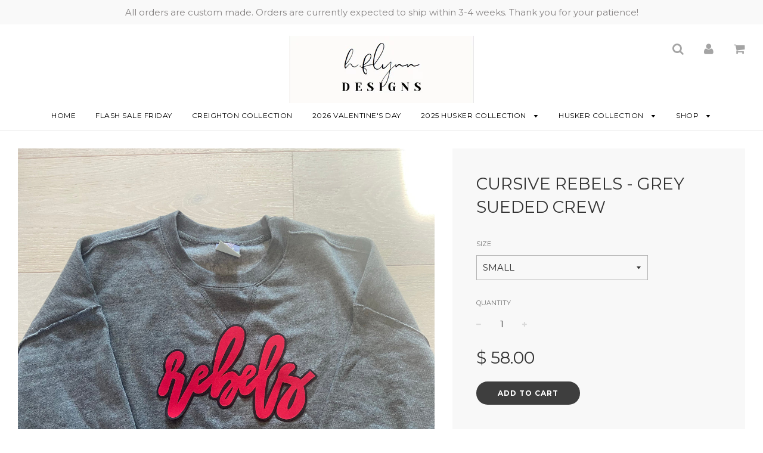

--- FILE ---
content_type: text/html; charset=utf-8
request_url: https://hflynndesigns.com/products/r-17
body_size: 21157
content:
<!doctype html>
<!--[if IE 8]><html class="no-js lt-ie9" lang="en"> <![endif]-->
<!--[if IE 9 ]><html class="ie9 no-js"> <![endif]-->
<!--[if (gt IE 9)|!(IE)]><!--> <html class="no-js"> <!--<![endif]-->
<head>

  <!-- Basic page needs ================================================== -->
  <meta charset="utf-8">
  <meta http-equiv="X-UA-Compatible" content="IE=edge">

	

  <!-- Title and description ================================================== -->
  <title>
  CURSIVE REBELS - GREY SUEDED CREW &ndash; H.FLYNN
  </title>

  
  <meta name="description" content="MV Sport Sueded Crews are women&#39;s and run true to size. We suggest ordering your normal size for a relaxed fit. Applique letters are sewn on to ensure the highest quality of apparel.  Washing instructions: Wash inside out and hang to dry.  All orders are custom made. Please expect our usual 2-4 week turnaround time. We">
  

  <!-- Helpers ================================================== -->
  <!-- /snippets/social-meta-tags.liquid -->


  <meta property="og:type" content="product">
  <meta property="og:title" content="CURSIVE REBELS - GREY SUEDED CREW">
  
    <meta property="og:image" content="http://hflynndesigns.com/cdn/shop/products/image_2afa0678-d0d0-48ba-ba67-f39ce7d89ec5_grande.jpg?v=1659395821">
    <meta property="og:image:secure_url" content="https://hflynndesigns.com/cdn/shop/products/image_2afa0678-d0d0-48ba-ba67-f39ce7d89ec5_grande.jpg?v=1659395821">
  
  <meta property="og:description" content="
MV Sport Sueded Crews are women&#39;s and run true to size. We suggest ordering your normal size for a relaxed fit. Applique letters are sewn on to ensure the highest quality of apparel. 
Washing instructions: Wash inside out and hang to dry. 
All orders are custom made. Please expect our usual 2-4 week turnaround time. We know the wait will be worth it! :)">
  <meta property="og:price:amount" content="58.00">
  <meta property="og:price:currency" content="USD">

<meta property="og:url" content="https://hflynndesigns.com/products/r-17">
<meta property="og:site_name" content="H.FLYNN">




  <meta name="twitter:card" content="summary">


  <meta name="twitter:title" content="CURSIVE REBELS - GREY SUEDED CREW">
  <meta name="twitter:description" content="
MV Sport Sueded Crews are women&#39;s and run true to size. We suggest ordering your normal size for a relaxed fit. Applique letters are sewn on to ensure the highest quality of apparel. 
Washing instruc">
  <meta name="twitter:image" content="https://hflynndesigns.com/cdn/shop/products/image_2afa0678-d0d0-48ba-ba67-f39ce7d89ec5_grande.jpg?v=1659395821">
  <meta name="twitter:image:width" content="600">
  <meta name="twitter:image:height" content="600">


  <link rel="canonical" href="https://hflynndesigns.com/products/r-17">
  
	<meta name="viewport" content="width=device-width, initial-scale=1, maximum-scale=1, user-scalable=0"/>
  
  <meta name="theme-color" content="#000000">

  <!-- CSS ================================================== -->
  <link href="//hflynndesigns.com/cdn/shop/t/8/assets/plugins.css?v=120386001906315994811768449521" rel="stylesheet" type="text/css" media="all" />
  <link href="//hflynndesigns.com/cdn/shop/t/8/assets/timber.scss.css?v=7926347771707270091696554261" rel="stylesheet" type="text/css" media="all" />

  
		<link href="//fonts.googleapis.com/css?family=Montserrat:400,700" rel="stylesheet" type="text/css" media="all" />

	


		<link href="//fonts.googleapis.com/css?family=Montserrat:400,700" rel="stylesheet" type="text/css" media="all" />

	


  <!-- Header hook for plugins ================================================== -->
  <script>window.performance && window.performance.mark && window.performance.mark('shopify.content_for_header.start');</script><meta name="facebook-domain-verification" content="0g0v7z1q2xa62x2c4ad8slyu0xs1p0">
<meta id="shopify-digital-wallet" name="shopify-digital-wallet" content="/9322566/digital_wallets/dialog">
<meta name="shopify-checkout-api-token" content="d3cfc38736385a9b713e3910e976a2b7">
<meta id="in-context-paypal-metadata" data-shop-id="9322566" data-venmo-supported="false" data-environment="production" data-locale="en_US" data-paypal-v4="true" data-currency="USD">
<link rel="alternate" type="application/json+oembed" href="https://hflynndesigns.com/products/r-17.oembed">
<script async="async" src="/checkouts/internal/preloads.js?locale=en-US"></script>
<link rel="preconnect" href="https://shop.app" crossorigin="anonymous">
<script async="async" src="https://shop.app/checkouts/internal/preloads.js?locale=en-US&shop_id=9322566" crossorigin="anonymous"></script>
<script id="shopify-features" type="application/json">{"accessToken":"d3cfc38736385a9b713e3910e976a2b7","betas":["rich-media-storefront-analytics"],"domain":"hflynndesigns.com","predictiveSearch":true,"shopId":9322566,"locale":"en"}</script>
<script>var Shopify = Shopify || {};
Shopify.shop = "hflynn.myshopify.com";
Shopify.locale = "en";
Shopify.currency = {"active":"USD","rate":"1.0"};
Shopify.country = "US";
Shopify.theme = {"name":"Flow","id":6979223580,"schema_name":"Flow","schema_version":"6.5","theme_store_id":801,"role":"main"};
Shopify.theme.handle = "null";
Shopify.theme.style = {"id":null,"handle":null};
Shopify.cdnHost = "hflynndesigns.com/cdn";
Shopify.routes = Shopify.routes || {};
Shopify.routes.root = "/";</script>
<script type="module">!function(o){(o.Shopify=o.Shopify||{}).modules=!0}(window);</script>
<script>!function(o){function n(){var o=[];function n(){o.push(Array.prototype.slice.apply(arguments))}return n.q=o,n}var t=o.Shopify=o.Shopify||{};t.loadFeatures=n(),t.autoloadFeatures=n()}(window);</script>
<script>
  window.ShopifyPay = window.ShopifyPay || {};
  window.ShopifyPay.apiHost = "shop.app\/pay";
  window.ShopifyPay.redirectState = null;
</script>
<script id="shop-js-analytics" type="application/json">{"pageType":"product"}</script>
<script defer="defer" async type="module" src="//hflynndesigns.com/cdn/shopifycloud/shop-js/modules/v2/client.init-shop-cart-sync_IZsNAliE.en.esm.js"></script>
<script defer="defer" async type="module" src="//hflynndesigns.com/cdn/shopifycloud/shop-js/modules/v2/chunk.common_0OUaOowp.esm.js"></script>
<script type="module">
  await import("//hflynndesigns.com/cdn/shopifycloud/shop-js/modules/v2/client.init-shop-cart-sync_IZsNAliE.en.esm.js");
await import("//hflynndesigns.com/cdn/shopifycloud/shop-js/modules/v2/chunk.common_0OUaOowp.esm.js");

  window.Shopify.SignInWithShop?.initShopCartSync?.({"fedCMEnabled":true,"windoidEnabled":true});

</script>
<script>
  window.Shopify = window.Shopify || {};
  if (!window.Shopify.featureAssets) window.Shopify.featureAssets = {};
  window.Shopify.featureAssets['shop-js'] = {"shop-cart-sync":["modules/v2/client.shop-cart-sync_DLOhI_0X.en.esm.js","modules/v2/chunk.common_0OUaOowp.esm.js"],"init-fed-cm":["modules/v2/client.init-fed-cm_C6YtU0w6.en.esm.js","modules/v2/chunk.common_0OUaOowp.esm.js"],"shop-button":["modules/v2/client.shop-button_BCMx7GTG.en.esm.js","modules/v2/chunk.common_0OUaOowp.esm.js"],"shop-cash-offers":["modules/v2/client.shop-cash-offers_BT26qb5j.en.esm.js","modules/v2/chunk.common_0OUaOowp.esm.js","modules/v2/chunk.modal_CGo_dVj3.esm.js"],"init-windoid":["modules/v2/client.init-windoid_B9PkRMql.en.esm.js","modules/v2/chunk.common_0OUaOowp.esm.js"],"init-shop-email-lookup-coordinator":["modules/v2/client.init-shop-email-lookup-coordinator_DZkqjsbU.en.esm.js","modules/v2/chunk.common_0OUaOowp.esm.js"],"shop-toast-manager":["modules/v2/client.shop-toast-manager_Di2EnuM7.en.esm.js","modules/v2/chunk.common_0OUaOowp.esm.js"],"shop-login-button":["modules/v2/client.shop-login-button_BtqW_SIO.en.esm.js","modules/v2/chunk.common_0OUaOowp.esm.js","modules/v2/chunk.modal_CGo_dVj3.esm.js"],"avatar":["modules/v2/client.avatar_BTnouDA3.en.esm.js"],"pay-button":["modules/v2/client.pay-button_CWa-C9R1.en.esm.js","modules/v2/chunk.common_0OUaOowp.esm.js"],"init-shop-cart-sync":["modules/v2/client.init-shop-cart-sync_IZsNAliE.en.esm.js","modules/v2/chunk.common_0OUaOowp.esm.js"],"init-customer-accounts":["modules/v2/client.init-customer-accounts_DenGwJTU.en.esm.js","modules/v2/client.shop-login-button_BtqW_SIO.en.esm.js","modules/v2/chunk.common_0OUaOowp.esm.js","modules/v2/chunk.modal_CGo_dVj3.esm.js"],"init-shop-for-new-customer-accounts":["modules/v2/client.init-shop-for-new-customer-accounts_JdHXxpS9.en.esm.js","modules/v2/client.shop-login-button_BtqW_SIO.en.esm.js","modules/v2/chunk.common_0OUaOowp.esm.js","modules/v2/chunk.modal_CGo_dVj3.esm.js"],"init-customer-accounts-sign-up":["modules/v2/client.init-customer-accounts-sign-up_D6__K_p8.en.esm.js","modules/v2/client.shop-login-button_BtqW_SIO.en.esm.js","modules/v2/chunk.common_0OUaOowp.esm.js","modules/v2/chunk.modal_CGo_dVj3.esm.js"],"checkout-modal":["modules/v2/client.checkout-modal_C_ZQDY6s.en.esm.js","modules/v2/chunk.common_0OUaOowp.esm.js","modules/v2/chunk.modal_CGo_dVj3.esm.js"],"shop-follow-button":["modules/v2/client.shop-follow-button_XetIsj8l.en.esm.js","modules/v2/chunk.common_0OUaOowp.esm.js","modules/v2/chunk.modal_CGo_dVj3.esm.js"],"lead-capture":["modules/v2/client.lead-capture_DvA72MRN.en.esm.js","modules/v2/chunk.common_0OUaOowp.esm.js","modules/v2/chunk.modal_CGo_dVj3.esm.js"],"shop-login":["modules/v2/client.shop-login_ClXNxyh6.en.esm.js","modules/v2/chunk.common_0OUaOowp.esm.js","modules/v2/chunk.modal_CGo_dVj3.esm.js"],"payment-terms":["modules/v2/client.payment-terms_CNlwjfZz.en.esm.js","modules/v2/chunk.common_0OUaOowp.esm.js","modules/v2/chunk.modal_CGo_dVj3.esm.js"]};
</script>
<script>(function() {
  var isLoaded = false;
  function asyncLoad() {
    if (isLoaded) return;
    isLoaded = true;
    var urls = ["https:\/\/chimpstatic.com\/mcjs-connected\/js\/users\/57b6769a9da1b3ad65b8eff8e\/3b50fc06f42926fca4183be7c.js?shop=hflynn.myshopify.com"];
    for (var i = 0; i < urls.length; i++) {
      var s = document.createElement('script');
      s.type = 'text/javascript';
      s.async = true;
      s.src = urls[i];
      var x = document.getElementsByTagName('script')[0];
      x.parentNode.insertBefore(s, x);
    }
  };
  if(window.attachEvent) {
    window.attachEvent('onload', asyncLoad);
  } else {
    window.addEventListener('load', asyncLoad, false);
  }
})();</script>
<script id="__st">var __st={"a":9322566,"offset":-21600,"reqid":"34522a11-1aa5-4697-a884-7efc1ff7dde5-1768496332","pageurl":"hflynndesigns.com\/products\/r-17","u":"32a5212f8006","p":"product","rtyp":"product","rid":6909446520937};</script>
<script>window.ShopifyPaypalV4VisibilityTracking = true;</script>
<script id="captcha-bootstrap">!function(){'use strict';const t='contact',e='account',n='new_comment',o=[[t,t],['blogs',n],['comments',n],[t,'customer']],c=[[e,'customer_login'],[e,'guest_login'],[e,'recover_customer_password'],[e,'create_customer']],r=t=>t.map((([t,e])=>`form[action*='/${t}']:not([data-nocaptcha='true']) input[name='form_type'][value='${e}']`)).join(','),a=t=>()=>t?[...document.querySelectorAll(t)].map((t=>t.form)):[];function s(){const t=[...o],e=r(t);return a(e)}const i='password',u='form_key',d=['recaptcha-v3-token','g-recaptcha-response','h-captcha-response',i],f=()=>{try{return window.sessionStorage}catch{return}},m='__shopify_v',_=t=>t.elements[u];function p(t,e,n=!1){try{const o=window.sessionStorage,c=JSON.parse(o.getItem(e)),{data:r}=function(t){const{data:e,action:n}=t;return t[m]||n?{data:e,action:n}:{data:t,action:n}}(c);for(const[e,n]of Object.entries(r))t.elements[e]&&(t.elements[e].value=n);n&&o.removeItem(e)}catch(o){console.error('form repopulation failed',{error:o})}}const l='form_type',E='cptcha';function T(t){t.dataset[E]=!0}const w=window,h=w.document,L='Shopify',v='ce_forms',y='captcha';let A=!1;((t,e)=>{const n=(g='f06e6c50-85a8-45c8-87d0-21a2b65856fe',I='https://cdn.shopify.com/shopifycloud/storefront-forms-hcaptcha/ce_storefront_forms_captcha_hcaptcha.v1.5.2.iife.js',D={infoText:'Protected by hCaptcha',privacyText:'Privacy',termsText:'Terms'},(t,e,n)=>{const o=w[L][v],c=o.bindForm;if(c)return c(t,g,e,D).then(n);var r;o.q.push([[t,g,e,D],n]),r=I,A||(h.body.append(Object.assign(h.createElement('script'),{id:'captcha-provider',async:!0,src:r})),A=!0)});var g,I,D;w[L]=w[L]||{},w[L][v]=w[L][v]||{},w[L][v].q=[],w[L][y]=w[L][y]||{},w[L][y].protect=function(t,e){n(t,void 0,e),T(t)},Object.freeze(w[L][y]),function(t,e,n,w,h,L){const[v,y,A,g]=function(t,e,n){const i=e?o:[],u=t?c:[],d=[...i,...u],f=r(d),m=r(i),_=r(d.filter((([t,e])=>n.includes(e))));return[a(f),a(m),a(_),s()]}(w,h,L),I=t=>{const e=t.target;return e instanceof HTMLFormElement?e:e&&e.form},D=t=>v().includes(t);t.addEventListener('submit',(t=>{const e=I(t);if(!e)return;const n=D(e)&&!e.dataset.hcaptchaBound&&!e.dataset.recaptchaBound,o=_(e),c=g().includes(e)&&(!o||!o.value);(n||c)&&t.preventDefault(),c&&!n&&(function(t){try{if(!f())return;!function(t){const e=f();if(!e)return;const n=_(t);if(!n)return;const o=n.value;o&&e.removeItem(o)}(t);const e=Array.from(Array(32),(()=>Math.random().toString(36)[2])).join('');!function(t,e){_(t)||t.append(Object.assign(document.createElement('input'),{type:'hidden',name:u})),t.elements[u].value=e}(t,e),function(t,e){const n=f();if(!n)return;const o=[...t.querySelectorAll(`input[type='${i}']`)].map((({name:t})=>t)),c=[...d,...o],r={};for(const[a,s]of new FormData(t).entries())c.includes(a)||(r[a]=s);n.setItem(e,JSON.stringify({[m]:1,action:t.action,data:r}))}(t,e)}catch(e){console.error('failed to persist form',e)}}(e),e.submit())}));const S=(t,e)=>{t&&!t.dataset[E]&&(n(t,e.some((e=>e===t))),T(t))};for(const o of['focusin','change'])t.addEventListener(o,(t=>{const e=I(t);D(e)&&S(e,y())}));const B=e.get('form_key'),M=e.get(l),P=B&&M;t.addEventListener('DOMContentLoaded',(()=>{const t=y();if(P)for(const e of t)e.elements[l].value===M&&p(e,B);[...new Set([...A(),...v().filter((t=>'true'===t.dataset.shopifyCaptcha))])].forEach((e=>S(e,t)))}))}(h,new URLSearchParams(w.location.search),n,t,e,['guest_login'])})(!0,!0)}();</script>
<script integrity="sha256-4kQ18oKyAcykRKYeNunJcIwy7WH5gtpwJnB7kiuLZ1E=" data-source-attribution="shopify.loadfeatures" defer="defer" src="//hflynndesigns.com/cdn/shopifycloud/storefront/assets/storefront/load_feature-a0a9edcb.js" crossorigin="anonymous"></script>
<script crossorigin="anonymous" defer="defer" src="//hflynndesigns.com/cdn/shopifycloud/storefront/assets/shopify_pay/storefront-65b4c6d7.js?v=20250812"></script>
<script data-source-attribution="shopify.dynamic_checkout.dynamic.init">var Shopify=Shopify||{};Shopify.PaymentButton=Shopify.PaymentButton||{isStorefrontPortableWallets:!0,init:function(){window.Shopify.PaymentButton.init=function(){};var t=document.createElement("script");t.src="https://hflynndesigns.com/cdn/shopifycloud/portable-wallets/latest/portable-wallets.en.js",t.type="module",document.head.appendChild(t)}};
</script>
<script data-source-attribution="shopify.dynamic_checkout.buyer_consent">
  function portableWalletsHideBuyerConsent(e){var t=document.getElementById("shopify-buyer-consent"),n=document.getElementById("shopify-subscription-policy-button");t&&n&&(t.classList.add("hidden"),t.setAttribute("aria-hidden","true"),n.removeEventListener("click",e))}function portableWalletsShowBuyerConsent(e){var t=document.getElementById("shopify-buyer-consent"),n=document.getElementById("shopify-subscription-policy-button");t&&n&&(t.classList.remove("hidden"),t.removeAttribute("aria-hidden"),n.addEventListener("click",e))}window.Shopify?.PaymentButton&&(window.Shopify.PaymentButton.hideBuyerConsent=portableWalletsHideBuyerConsent,window.Shopify.PaymentButton.showBuyerConsent=portableWalletsShowBuyerConsent);
</script>
<script data-source-attribution="shopify.dynamic_checkout.cart.bootstrap">document.addEventListener("DOMContentLoaded",(function(){function t(){return document.querySelector("shopify-accelerated-checkout-cart, shopify-accelerated-checkout")}if(t())Shopify.PaymentButton.init();else{new MutationObserver((function(e,n){t()&&(Shopify.PaymentButton.init(),n.disconnect())})).observe(document.body,{childList:!0,subtree:!0})}}));
</script>
<link id="shopify-accelerated-checkout-styles" rel="stylesheet" media="screen" href="https://hflynndesigns.com/cdn/shopifycloud/portable-wallets/latest/accelerated-checkout-backwards-compat.css" crossorigin="anonymous">
<style id="shopify-accelerated-checkout-cart">
        #shopify-buyer-consent {
  margin-top: 1em;
  display: inline-block;
  width: 100%;
}

#shopify-buyer-consent.hidden {
  display: none;
}

#shopify-subscription-policy-button {
  background: none;
  border: none;
  padding: 0;
  text-decoration: underline;
  font-size: inherit;
  cursor: pointer;
}

#shopify-subscription-policy-button::before {
  box-shadow: none;
}

      </style>

<script>window.performance && window.performance.mark && window.performance.mark('shopify.content_for_header.end');</script>
  <!-- /snippets/oldIE-js.liquid -->


<!--[if lt IE 9]>
<script src="//cdnjs.cloudflare.com/ajax/libs/html5shiv/3.7.2/html5shiv.min.js" type="text/javascript"></script>
<script src="//hflynndesigns.com/cdn/shop/t/8/assets/respond.min.js?v=52248677837542619231512430007" type="text/javascript"></script>
<link href="//hflynndesigns.com/cdn/shop/t/8/assets/respond-proxy.html" id="respond-proxy" rel="respond-proxy" />
<link href="//hflynndesigns.com/search?q=58e901476008365e0e858045dbcb2889" id="respond-redirect" rel="respond-redirect" />
<script src="//hflynndesigns.com/search?q=58e901476008365e0e858045dbcb2889" type="text/javascript"></script>
<![endif]-->



  <script src="//ajax.googleapis.com/ajax/libs/jquery/1.11.0/jquery.min.js" type="text/javascript"></script>
  <script src="//hflynndesigns.com/cdn/shop/t/8/assets/modernizr.min.js?v=137617515274177302221512430007" type="text/javascript"></script>

  
  

<!-- BEGIN app block: shopify://apps/klaviyo-email-marketing-sms/blocks/klaviyo-onsite-embed/2632fe16-c075-4321-a88b-50b567f42507 -->












  <script async src="https://static.klaviyo.com/onsite/js/Snazat/klaviyo.js?company_id=Snazat"></script>
  <script>!function(){if(!window.klaviyo){window._klOnsite=window._klOnsite||[];try{window.klaviyo=new Proxy({},{get:function(n,i){return"push"===i?function(){var n;(n=window._klOnsite).push.apply(n,arguments)}:function(){for(var n=arguments.length,o=new Array(n),w=0;w<n;w++)o[w]=arguments[w];var t="function"==typeof o[o.length-1]?o.pop():void 0,e=new Promise((function(n){window._klOnsite.push([i].concat(o,[function(i){t&&t(i),n(i)}]))}));return e}}})}catch(n){window.klaviyo=window.klaviyo||[],window.klaviyo.push=function(){var n;(n=window._klOnsite).push.apply(n,arguments)}}}}();</script>

  
    <script id="viewed_product">
      if (item == null) {
        var _learnq = _learnq || [];

        var MetafieldReviews = null
        var MetafieldYotpoRating = null
        var MetafieldYotpoCount = null
        var MetafieldLooxRating = null
        var MetafieldLooxCount = null
        var okendoProduct = null
        var okendoProductReviewCount = null
        var okendoProductReviewAverageValue = null
        try {
          // The following fields are used for Customer Hub recently viewed in order to add reviews.
          // This information is not part of __kla_viewed. Instead, it is part of __kla_viewed_reviewed_items
          MetafieldReviews = {};
          MetafieldYotpoRating = null
          MetafieldYotpoCount = null
          MetafieldLooxRating = null
          MetafieldLooxCount = null

          okendoProduct = null
          // If the okendo metafield is not legacy, it will error, which then requires the new json formatted data
          if (okendoProduct && 'error' in okendoProduct) {
            okendoProduct = null
          }
          okendoProductReviewCount = okendoProduct ? okendoProduct.reviewCount : null
          okendoProductReviewAverageValue = okendoProduct ? okendoProduct.reviewAverageValue : null
        } catch (error) {
          console.error('Error in Klaviyo onsite reviews tracking:', error);
        }

        var item = {
          Name: "CURSIVE REBELS - GREY SUEDED CREW",
          ProductID: 6909446520937,
          Categories: ["REBELS FUNDRAISER"],
          ImageURL: "https://hflynndesigns.com/cdn/shop/products/image_2afa0678-d0d0-48ba-ba67-f39ce7d89ec5_grande.jpg?v=1659395821",
          URL: "https://hflynndesigns.com/products/r-17",
          Brand: "H.FLYNN",
          Price: "$ 58.00",
          Value: "58.00",
          CompareAtPrice: "$ 0.00"
        };
        _learnq.push(['track', 'Viewed Product', item]);
        _learnq.push(['trackViewedItem', {
          Title: item.Name,
          ItemId: item.ProductID,
          Categories: item.Categories,
          ImageUrl: item.ImageURL,
          Url: item.URL,
          Metadata: {
            Brand: item.Brand,
            Price: item.Price,
            Value: item.Value,
            CompareAtPrice: item.CompareAtPrice
          },
          metafields:{
            reviews: MetafieldReviews,
            yotpo:{
              rating: MetafieldYotpoRating,
              count: MetafieldYotpoCount,
            },
            loox:{
              rating: MetafieldLooxRating,
              count: MetafieldLooxCount,
            },
            okendo: {
              rating: okendoProductReviewAverageValue,
              count: okendoProductReviewCount,
            }
          }
        }]);
      }
    </script>
  




  <script>
    window.klaviyoReviewsProductDesignMode = false
  </script>







<!-- END app block --><link href="https://monorail-edge.shopifysvc.com" rel="dns-prefetch">
<script>(function(){if ("sendBeacon" in navigator && "performance" in window) {try {var session_token_from_headers = performance.getEntriesByType('navigation')[0].serverTiming.find(x => x.name == '_s').description;} catch {var session_token_from_headers = undefined;}var session_cookie_matches = document.cookie.match(/_shopify_s=([^;]*)/);var session_token_from_cookie = session_cookie_matches && session_cookie_matches.length === 2 ? session_cookie_matches[1] : "";var session_token = session_token_from_headers || session_token_from_cookie || "";function handle_abandonment_event(e) {var entries = performance.getEntries().filter(function(entry) {return /monorail-edge.shopifysvc.com/.test(entry.name);});if (!window.abandonment_tracked && entries.length === 0) {window.abandonment_tracked = true;var currentMs = Date.now();var navigation_start = performance.timing.navigationStart;var payload = {shop_id: 9322566,url: window.location.href,navigation_start,duration: currentMs - navigation_start,session_token,page_type: "product"};window.navigator.sendBeacon("https://monorail-edge.shopifysvc.com/v1/produce", JSON.stringify({schema_id: "online_store_buyer_site_abandonment/1.1",payload: payload,metadata: {event_created_at_ms: currentMs,event_sent_at_ms: currentMs}}));}}window.addEventListener('pagehide', handle_abandonment_event);}}());</script>
<script id="web-pixels-manager-setup">(function e(e,d,r,n,o){if(void 0===o&&(o={}),!Boolean(null===(a=null===(i=window.Shopify)||void 0===i?void 0:i.analytics)||void 0===a?void 0:a.replayQueue)){var i,a;window.Shopify=window.Shopify||{};var t=window.Shopify;t.analytics=t.analytics||{};var s=t.analytics;s.replayQueue=[],s.publish=function(e,d,r){return s.replayQueue.push([e,d,r]),!0};try{self.performance.mark("wpm:start")}catch(e){}var l=function(){var e={modern:/Edge?\/(1{2}[4-9]|1[2-9]\d|[2-9]\d{2}|\d{4,})\.\d+(\.\d+|)|Firefox\/(1{2}[4-9]|1[2-9]\d|[2-9]\d{2}|\d{4,})\.\d+(\.\d+|)|Chrom(ium|e)\/(9{2}|\d{3,})\.\d+(\.\d+|)|(Maci|X1{2}).+ Version\/(15\.\d+|(1[6-9]|[2-9]\d|\d{3,})\.\d+)([,.]\d+|)( \(\w+\)|)( Mobile\/\w+|) Safari\/|Chrome.+OPR\/(9{2}|\d{3,})\.\d+\.\d+|(CPU[ +]OS|iPhone[ +]OS|CPU[ +]iPhone|CPU IPhone OS|CPU iPad OS)[ +]+(15[._]\d+|(1[6-9]|[2-9]\d|\d{3,})[._]\d+)([._]\d+|)|Android:?[ /-](13[3-9]|1[4-9]\d|[2-9]\d{2}|\d{4,})(\.\d+|)(\.\d+|)|Android.+Firefox\/(13[5-9]|1[4-9]\d|[2-9]\d{2}|\d{4,})\.\d+(\.\d+|)|Android.+Chrom(ium|e)\/(13[3-9]|1[4-9]\d|[2-9]\d{2}|\d{4,})\.\d+(\.\d+|)|SamsungBrowser\/([2-9]\d|\d{3,})\.\d+/,legacy:/Edge?\/(1[6-9]|[2-9]\d|\d{3,})\.\d+(\.\d+|)|Firefox\/(5[4-9]|[6-9]\d|\d{3,})\.\d+(\.\d+|)|Chrom(ium|e)\/(5[1-9]|[6-9]\d|\d{3,})\.\d+(\.\d+|)([\d.]+$|.*Safari\/(?![\d.]+ Edge\/[\d.]+$))|(Maci|X1{2}).+ Version\/(10\.\d+|(1[1-9]|[2-9]\d|\d{3,})\.\d+)([,.]\d+|)( \(\w+\)|)( Mobile\/\w+|) Safari\/|Chrome.+OPR\/(3[89]|[4-9]\d|\d{3,})\.\d+\.\d+|(CPU[ +]OS|iPhone[ +]OS|CPU[ +]iPhone|CPU IPhone OS|CPU iPad OS)[ +]+(10[._]\d+|(1[1-9]|[2-9]\d|\d{3,})[._]\d+)([._]\d+|)|Android:?[ /-](13[3-9]|1[4-9]\d|[2-9]\d{2}|\d{4,})(\.\d+|)(\.\d+|)|Mobile Safari.+OPR\/([89]\d|\d{3,})\.\d+\.\d+|Android.+Firefox\/(13[5-9]|1[4-9]\d|[2-9]\d{2}|\d{4,})\.\d+(\.\d+|)|Android.+Chrom(ium|e)\/(13[3-9]|1[4-9]\d|[2-9]\d{2}|\d{4,})\.\d+(\.\d+|)|Android.+(UC? ?Browser|UCWEB|U3)[ /]?(15\.([5-9]|\d{2,})|(1[6-9]|[2-9]\d|\d{3,})\.\d+)\.\d+|SamsungBrowser\/(5\.\d+|([6-9]|\d{2,})\.\d+)|Android.+MQ{2}Browser\/(14(\.(9|\d{2,})|)|(1[5-9]|[2-9]\d|\d{3,})(\.\d+|))(\.\d+|)|K[Aa][Ii]OS\/(3\.\d+|([4-9]|\d{2,})\.\d+)(\.\d+|)/},d=e.modern,r=e.legacy,n=navigator.userAgent;return n.match(d)?"modern":n.match(r)?"legacy":"unknown"}(),u="modern"===l?"modern":"legacy",c=(null!=n?n:{modern:"",legacy:""})[u],f=function(e){return[e.baseUrl,"/wpm","/b",e.hashVersion,"modern"===e.buildTarget?"m":"l",".js"].join("")}({baseUrl:d,hashVersion:r,buildTarget:u}),m=function(e){var d=e.version,r=e.bundleTarget,n=e.surface,o=e.pageUrl,i=e.monorailEndpoint;return{emit:function(e){var a=e.status,t=e.errorMsg,s=(new Date).getTime(),l=JSON.stringify({metadata:{event_sent_at_ms:s},events:[{schema_id:"web_pixels_manager_load/3.1",payload:{version:d,bundle_target:r,page_url:o,status:a,surface:n,error_msg:t},metadata:{event_created_at_ms:s}}]});if(!i)return console&&console.warn&&console.warn("[Web Pixels Manager] No Monorail endpoint provided, skipping logging."),!1;try{return self.navigator.sendBeacon.bind(self.navigator)(i,l)}catch(e){}var u=new XMLHttpRequest;try{return u.open("POST",i,!0),u.setRequestHeader("Content-Type","text/plain"),u.send(l),!0}catch(e){return console&&console.warn&&console.warn("[Web Pixels Manager] Got an unhandled error while logging to Monorail."),!1}}}}({version:r,bundleTarget:l,surface:e.surface,pageUrl:self.location.href,monorailEndpoint:e.monorailEndpoint});try{o.browserTarget=l,function(e){var d=e.src,r=e.async,n=void 0===r||r,o=e.onload,i=e.onerror,a=e.sri,t=e.scriptDataAttributes,s=void 0===t?{}:t,l=document.createElement("script"),u=document.querySelector("head"),c=document.querySelector("body");if(l.async=n,l.src=d,a&&(l.integrity=a,l.crossOrigin="anonymous"),s)for(var f in s)if(Object.prototype.hasOwnProperty.call(s,f))try{l.dataset[f]=s[f]}catch(e){}if(o&&l.addEventListener("load",o),i&&l.addEventListener("error",i),u)u.appendChild(l);else{if(!c)throw new Error("Did not find a head or body element to append the script");c.appendChild(l)}}({src:f,async:!0,onload:function(){if(!function(){var e,d;return Boolean(null===(d=null===(e=window.Shopify)||void 0===e?void 0:e.analytics)||void 0===d?void 0:d.initialized)}()){var d=window.webPixelsManager.init(e)||void 0;if(d){var r=window.Shopify.analytics;r.replayQueue.forEach((function(e){var r=e[0],n=e[1],o=e[2];d.publishCustomEvent(r,n,o)})),r.replayQueue=[],r.publish=d.publishCustomEvent,r.visitor=d.visitor,r.initialized=!0}}},onerror:function(){return m.emit({status:"failed",errorMsg:"".concat(f," has failed to load")})},sri:function(e){var d=/^sha384-[A-Za-z0-9+/=]+$/;return"string"==typeof e&&d.test(e)}(c)?c:"",scriptDataAttributes:o}),m.emit({status:"loading"})}catch(e){m.emit({status:"failed",errorMsg:(null==e?void 0:e.message)||"Unknown error"})}}})({shopId: 9322566,storefrontBaseUrl: "https://hflynndesigns.com",extensionsBaseUrl: "https://extensions.shopifycdn.com/cdn/shopifycloud/web-pixels-manager",monorailEndpoint: "https://monorail-edge.shopifysvc.com/unstable/produce_batch",surface: "storefront-renderer",enabledBetaFlags: ["2dca8a86"],webPixelsConfigList: [{"id":"1225949502","configuration":"{\"shopId\":\"27408\"}","eventPayloadVersion":"v1","runtimeContext":"STRICT","scriptVersion":"e46595b10fdc5e1674d5c89a8c843bb3","type":"APP","apiClientId":5443297,"privacyPurposes":["ANALYTICS","MARKETING","SALE_OF_DATA"],"dataSharingAdjustments":{"protectedCustomerApprovalScopes":["read_customer_address","read_customer_email","read_customer_name","read_customer_personal_data","read_customer_phone"]}},{"id":"136053054","eventPayloadVersion":"v1","runtimeContext":"LAX","scriptVersion":"1","type":"CUSTOM","privacyPurposes":["MARKETING"],"name":"Meta pixel (migrated)"},{"id":"shopify-app-pixel","configuration":"{}","eventPayloadVersion":"v1","runtimeContext":"STRICT","scriptVersion":"0450","apiClientId":"shopify-pixel","type":"APP","privacyPurposes":["ANALYTICS","MARKETING"]},{"id":"shopify-custom-pixel","eventPayloadVersion":"v1","runtimeContext":"LAX","scriptVersion":"0450","apiClientId":"shopify-pixel","type":"CUSTOM","privacyPurposes":["ANALYTICS","MARKETING"]}],isMerchantRequest: false,initData: {"shop":{"name":"H.FLYNN","paymentSettings":{"currencyCode":"USD"},"myshopifyDomain":"hflynn.myshopify.com","countryCode":"US","storefrontUrl":"https:\/\/hflynndesigns.com"},"customer":null,"cart":null,"checkout":null,"productVariants":[{"price":{"amount":58.0,"currencyCode":"USD"},"product":{"title":"CURSIVE REBELS - GREY SUEDED CREW","vendor":"H.FLYNN","id":"6909446520937","untranslatedTitle":"CURSIVE REBELS - GREY SUEDED CREW","url":"\/products\/r-17","type":""},"id":"40205308788841","image":{"src":"\/\/hflynndesigns.com\/cdn\/shop\/products\/image_2afa0678-d0d0-48ba-ba67-f39ce7d89ec5.jpg?v=1659395821"},"sku":"","title":"SMALL","untranslatedTitle":"SMALL"},{"price":{"amount":58.0,"currencyCode":"USD"},"product":{"title":"CURSIVE REBELS - GREY SUEDED CREW","vendor":"H.FLYNN","id":"6909446520937","untranslatedTitle":"CURSIVE REBELS - GREY SUEDED CREW","url":"\/products\/r-17","type":""},"id":"40205308821609","image":{"src":"\/\/hflynndesigns.com\/cdn\/shop\/products\/image_2afa0678-d0d0-48ba-ba67-f39ce7d89ec5.jpg?v=1659395821"},"sku":"","title":"MEDIUM","untranslatedTitle":"MEDIUM"},{"price":{"amount":58.0,"currencyCode":"USD"},"product":{"title":"CURSIVE REBELS - GREY SUEDED CREW","vendor":"H.FLYNN","id":"6909446520937","untranslatedTitle":"CURSIVE REBELS - GREY SUEDED CREW","url":"\/products\/r-17","type":""},"id":"40205308854377","image":{"src":"\/\/hflynndesigns.com\/cdn\/shop\/products\/image_2afa0678-d0d0-48ba-ba67-f39ce7d89ec5.jpg?v=1659395821"},"sku":"","title":"LARGE","untranslatedTitle":"LARGE"},{"price":{"amount":58.0,"currencyCode":"USD"},"product":{"title":"CURSIVE REBELS - GREY SUEDED CREW","vendor":"H.FLYNN","id":"6909446520937","untranslatedTitle":"CURSIVE REBELS - GREY SUEDED CREW","url":"\/products\/r-17","type":""},"id":"40205308887145","image":{"src":"\/\/hflynndesigns.com\/cdn\/shop\/products\/image_2afa0678-d0d0-48ba-ba67-f39ce7d89ec5.jpg?v=1659395821"},"sku":"","title":"X-LARGE","untranslatedTitle":"X-LARGE"},{"price":{"amount":58.0,"currencyCode":"USD"},"product":{"title":"CURSIVE REBELS - GREY SUEDED CREW","vendor":"H.FLYNN","id":"6909446520937","untranslatedTitle":"CURSIVE REBELS - GREY SUEDED CREW","url":"\/products\/r-17","type":""},"id":"40205308919913","image":{"src":"\/\/hflynndesigns.com\/cdn\/shop\/products\/image_2afa0678-d0d0-48ba-ba67-f39ce7d89ec5.jpg?v=1659395821"},"sku":"","title":"2XL","untranslatedTitle":"2XL"}],"purchasingCompany":null},},"https://hflynndesigns.com/cdn","fcfee988w5aeb613cpc8e4bc33m6693e112",{"modern":"","legacy":""},{"shopId":"9322566","storefrontBaseUrl":"https:\/\/hflynndesigns.com","extensionBaseUrl":"https:\/\/extensions.shopifycdn.com\/cdn\/shopifycloud\/web-pixels-manager","surface":"storefront-renderer","enabledBetaFlags":"[\"2dca8a86\"]","isMerchantRequest":"false","hashVersion":"fcfee988w5aeb613cpc8e4bc33m6693e112","publish":"custom","events":"[[\"page_viewed\",{}],[\"product_viewed\",{\"productVariant\":{\"price\":{\"amount\":58.0,\"currencyCode\":\"USD\"},\"product\":{\"title\":\"CURSIVE REBELS - GREY SUEDED CREW\",\"vendor\":\"H.FLYNN\",\"id\":\"6909446520937\",\"untranslatedTitle\":\"CURSIVE REBELS - GREY SUEDED CREW\",\"url\":\"\/products\/r-17\",\"type\":\"\"},\"id\":\"40205308788841\",\"image\":{\"src\":\"\/\/hflynndesigns.com\/cdn\/shop\/products\/image_2afa0678-d0d0-48ba-ba67-f39ce7d89ec5.jpg?v=1659395821\"},\"sku\":\"\",\"title\":\"SMALL\",\"untranslatedTitle\":\"SMALL\"}}]]"});</script><script>
  window.ShopifyAnalytics = window.ShopifyAnalytics || {};
  window.ShopifyAnalytics.meta = window.ShopifyAnalytics.meta || {};
  window.ShopifyAnalytics.meta.currency = 'USD';
  var meta = {"product":{"id":6909446520937,"gid":"gid:\/\/shopify\/Product\/6909446520937","vendor":"H.FLYNN","type":"","handle":"r-17","variants":[{"id":40205308788841,"price":5800,"name":"CURSIVE REBELS - GREY SUEDED CREW - SMALL","public_title":"SMALL","sku":""},{"id":40205308821609,"price":5800,"name":"CURSIVE REBELS - GREY SUEDED CREW - MEDIUM","public_title":"MEDIUM","sku":""},{"id":40205308854377,"price":5800,"name":"CURSIVE REBELS - GREY SUEDED CREW - LARGE","public_title":"LARGE","sku":""},{"id":40205308887145,"price":5800,"name":"CURSIVE REBELS - GREY SUEDED CREW - X-LARGE","public_title":"X-LARGE","sku":""},{"id":40205308919913,"price":5800,"name":"CURSIVE REBELS - GREY SUEDED CREW - 2XL","public_title":"2XL","sku":""}],"remote":false},"page":{"pageType":"product","resourceType":"product","resourceId":6909446520937,"requestId":"34522a11-1aa5-4697-a884-7efc1ff7dde5-1768496332"}};
  for (var attr in meta) {
    window.ShopifyAnalytics.meta[attr] = meta[attr];
  }
</script>
<script class="analytics">
  (function () {
    var customDocumentWrite = function(content) {
      var jquery = null;

      if (window.jQuery) {
        jquery = window.jQuery;
      } else if (window.Checkout && window.Checkout.$) {
        jquery = window.Checkout.$;
      }

      if (jquery) {
        jquery('body').append(content);
      }
    };

    var hasLoggedConversion = function(token) {
      if (token) {
        return document.cookie.indexOf('loggedConversion=' + token) !== -1;
      }
      return false;
    }

    var setCookieIfConversion = function(token) {
      if (token) {
        var twoMonthsFromNow = new Date(Date.now());
        twoMonthsFromNow.setMonth(twoMonthsFromNow.getMonth() + 2);

        document.cookie = 'loggedConversion=' + token + '; expires=' + twoMonthsFromNow;
      }
    }

    var trekkie = window.ShopifyAnalytics.lib = window.trekkie = window.trekkie || [];
    if (trekkie.integrations) {
      return;
    }
    trekkie.methods = [
      'identify',
      'page',
      'ready',
      'track',
      'trackForm',
      'trackLink'
    ];
    trekkie.factory = function(method) {
      return function() {
        var args = Array.prototype.slice.call(arguments);
        args.unshift(method);
        trekkie.push(args);
        return trekkie;
      };
    };
    for (var i = 0; i < trekkie.methods.length; i++) {
      var key = trekkie.methods[i];
      trekkie[key] = trekkie.factory(key);
    }
    trekkie.load = function(config) {
      trekkie.config = config || {};
      trekkie.config.initialDocumentCookie = document.cookie;
      var first = document.getElementsByTagName('script')[0];
      var script = document.createElement('script');
      script.type = 'text/javascript';
      script.onerror = function(e) {
        var scriptFallback = document.createElement('script');
        scriptFallback.type = 'text/javascript';
        scriptFallback.onerror = function(error) {
                var Monorail = {
      produce: function produce(monorailDomain, schemaId, payload) {
        var currentMs = new Date().getTime();
        var event = {
          schema_id: schemaId,
          payload: payload,
          metadata: {
            event_created_at_ms: currentMs,
            event_sent_at_ms: currentMs
          }
        };
        return Monorail.sendRequest("https://" + monorailDomain + "/v1/produce", JSON.stringify(event));
      },
      sendRequest: function sendRequest(endpointUrl, payload) {
        // Try the sendBeacon API
        if (window && window.navigator && typeof window.navigator.sendBeacon === 'function' && typeof window.Blob === 'function' && !Monorail.isIos12()) {
          var blobData = new window.Blob([payload], {
            type: 'text/plain'
          });

          if (window.navigator.sendBeacon(endpointUrl, blobData)) {
            return true;
          } // sendBeacon was not successful

        } // XHR beacon

        var xhr = new XMLHttpRequest();

        try {
          xhr.open('POST', endpointUrl);
          xhr.setRequestHeader('Content-Type', 'text/plain');
          xhr.send(payload);
        } catch (e) {
          console.log(e);
        }

        return false;
      },
      isIos12: function isIos12() {
        return window.navigator.userAgent.lastIndexOf('iPhone; CPU iPhone OS 12_') !== -1 || window.navigator.userAgent.lastIndexOf('iPad; CPU OS 12_') !== -1;
      }
    };
    Monorail.produce('monorail-edge.shopifysvc.com',
      'trekkie_storefront_load_errors/1.1',
      {shop_id: 9322566,
      theme_id: 6979223580,
      app_name: "storefront",
      context_url: window.location.href,
      source_url: "//hflynndesigns.com/cdn/s/trekkie.storefront.cd680fe47e6c39ca5d5df5f0a32d569bc48c0f27.min.js"});

        };
        scriptFallback.async = true;
        scriptFallback.src = '//hflynndesigns.com/cdn/s/trekkie.storefront.cd680fe47e6c39ca5d5df5f0a32d569bc48c0f27.min.js';
        first.parentNode.insertBefore(scriptFallback, first);
      };
      script.async = true;
      script.src = '//hflynndesigns.com/cdn/s/trekkie.storefront.cd680fe47e6c39ca5d5df5f0a32d569bc48c0f27.min.js';
      first.parentNode.insertBefore(script, first);
    };
    trekkie.load(
      {"Trekkie":{"appName":"storefront","development":false,"defaultAttributes":{"shopId":9322566,"isMerchantRequest":null,"themeId":6979223580,"themeCityHash":"6748864837739976777","contentLanguage":"en","currency":"USD","eventMetadataId":"8cb45bb6-bbd8-4fa5-89fa-8edd03aeb64a"},"isServerSideCookieWritingEnabled":true,"monorailRegion":"shop_domain","enabledBetaFlags":["65f19447"]},"Session Attribution":{},"S2S":{"facebookCapiEnabled":false,"source":"trekkie-storefront-renderer","apiClientId":580111}}
    );

    var loaded = false;
    trekkie.ready(function() {
      if (loaded) return;
      loaded = true;

      window.ShopifyAnalytics.lib = window.trekkie;

      var originalDocumentWrite = document.write;
      document.write = customDocumentWrite;
      try { window.ShopifyAnalytics.merchantGoogleAnalytics.call(this); } catch(error) {};
      document.write = originalDocumentWrite;

      window.ShopifyAnalytics.lib.page(null,{"pageType":"product","resourceType":"product","resourceId":6909446520937,"requestId":"34522a11-1aa5-4697-a884-7efc1ff7dde5-1768496332","shopifyEmitted":true});

      var match = window.location.pathname.match(/checkouts\/(.+)\/(thank_you|post_purchase)/)
      var token = match? match[1]: undefined;
      if (!hasLoggedConversion(token)) {
        setCookieIfConversion(token);
        window.ShopifyAnalytics.lib.track("Viewed Product",{"currency":"USD","variantId":40205308788841,"productId":6909446520937,"productGid":"gid:\/\/shopify\/Product\/6909446520937","name":"CURSIVE REBELS - GREY SUEDED CREW - SMALL","price":"58.00","sku":"","brand":"H.FLYNN","variant":"SMALL","category":"","nonInteraction":true,"remote":false},undefined,undefined,{"shopifyEmitted":true});
      window.ShopifyAnalytics.lib.track("monorail:\/\/trekkie_storefront_viewed_product\/1.1",{"currency":"USD","variantId":40205308788841,"productId":6909446520937,"productGid":"gid:\/\/shopify\/Product\/6909446520937","name":"CURSIVE REBELS - GREY SUEDED CREW - SMALL","price":"58.00","sku":"","brand":"H.FLYNN","variant":"SMALL","category":"","nonInteraction":true,"remote":false,"referer":"https:\/\/hflynndesigns.com\/products\/r-17"});
      }
    });


        var eventsListenerScript = document.createElement('script');
        eventsListenerScript.async = true;
        eventsListenerScript.src = "//hflynndesigns.com/cdn/shopifycloud/storefront/assets/shop_events_listener-3da45d37.js";
        document.getElementsByTagName('head')[0].appendChild(eventsListenerScript);

})();</script>
<script
  defer
  src="https://hflynndesigns.com/cdn/shopifycloud/perf-kit/shopify-perf-kit-3.0.3.min.js"
  data-application="storefront-renderer"
  data-shop-id="9322566"
  data-render-region="gcp-us-central1"
  data-page-type="product"
  data-theme-instance-id="6979223580"
  data-theme-name="Flow"
  data-theme-version="6.5"
  data-monorail-region="shop_domain"
  data-resource-timing-sampling-rate="10"
  data-shs="true"
  data-shs-beacon="true"
  data-shs-export-with-fetch="true"
  data-shs-logs-sample-rate="1"
  data-shs-beacon-endpoint="https://hflynndesigns.com/api/collect"
></script>
</head>


<body id="cursive-rebels-grey-sueded-crew" class="template-product" >
  
  <div id="CartDrawer" class="drawer drawer--right">
    <div class="drawer__header sitewide--title-wrapper">
      <div class="drawer__close js-drawer-close">
        <button type="button" class="icon-fallback-text">
          <i class="fa fa-times fa-lg" aria-hidden="true"></i>
          <span class="fallback-text">"Close Cart"</span>
        </button>
      </div>
      <div class="drawer__title h2 page--title " id="CartTitle">Shopping Cart</div>
      <div class="drawer__title h2 page--title hide" id="ShopNowTitle">Shop now</div>
      <div class="drawer__title h2 page--title hide" id="LogInTitle">Login</div>
      <div class="drawer__title h2 page--title hide" id="SearchTitle">Search for products on our site</div>
    </div>
    <div id="CartContainer"></div>
    <div id="ShopNowContainer" class="hide"></div>
    <div id="SearchContainer" class="hide">
      <div class="wrapper search-drawer">
        <div class="input-group">
          <input type="search" name="q" id="search-input" placeholder="Search our store" class="input-group-field" aria-label="Search our store" autocomplete="off" />
          <span class="input-group-btn">
            <button type="submit" class="btn icon-fallback-text">
              <i class="fa fa-search"></i>
              <span class="fallback-text">Search</span>
            </button>
          </span>
        </div>
        <script id="LiveSearchResultTemplate" type="text/template">
  
    <div class="indiv-search-listing-grid">
      <div class="grid">
        {{#if image}}
        <div class="grid__item large--one-quarter live-search--image">
          <a href="{{url}}" title="{{title}}">
            <img src="{{image}}" alt="{{title}}">
          </a>
        </div>
        {{/if}}
        <div class="grid__item large--three-quarters line-search-content">
          <h3>
            <a href="{{url}}" title="">{{title}}</a>
          </h3>
          <div>
            {{{price_html}}}
          </div>
          <p>{{content}}</p>
        </div>
      </div>
    </div>
  
</script>

        <script type="text/javascript">
            var SearchTranslations = {
                no_results_html: 'Your search for "{{ terms }}" did not yield any results.',
                results_for_html: 'Your search for "{{ terms }}" revealed the following:',
                products: 'Products',
                pages: 'Pages',
                articles: 'Articles'
            };
        </script>
        <div id="search-results" class="grid-uniform">
          <!-- here will be the search results -->
        </div>
        <a id="search-show-more" href="#" class="btn hide">See more</a>
      </div>
    </div>
    <div id="LogInContainer" class="hide"></div>
  </div>
  <div id="DrawerOverlay"></div>

<div id="PageContainer">

	<div id="shopify-section-announcement-bar" class="shopify-section">

  <style>

    .notification-bar{
      background-color: #f9f9f9;
      color: #858282;
    }

    .notification-bar a, .notification-bar .social-sharing.is-clean a{
      color: #858282;
    }

    #site-title{
    	padding: px;
    }

  </style>

  <div class="notification-bar">

	  

      
        <div class="notification-bar__message custom-font"><p>All orders are custom made. Orders are currently expected to ship within 3-4 weeks. Thank you for your patience!</p></div>
      

  </div>



</div>

	<div id="shopify-section-header" class="shopify-section"><div data-section-id="header" data-section-type="header-section" class="header-section--wrapper">
  <div id="NavDrawer" class="drawer drawer--left">
    <!-- begin mobile-nav -->
    <ul class="mobile-nav">
      <li class="mobile-nav__item mobile-nav__search">
        <form action="/search" method="get" class="input-group search-bar" role="search">
  
  <input type="search" name="q" value="" placeholder="Search our store" class="input-group-field" aria-label="Search our store">
  <span class="input-group-btn hidden">
    <button type="submit" class="btn icon-fallback-text">
      <i class="fa fa-search"></i>
      <span class="fallback-text">Search</span>
    </button>
  </span>
</form>

      </li>
      
        
        
        
          <li class="mobile-nav__item">
            <a href="/" class="mobile-nav__link">HOME</a>
          </li>
        
      
        
        
        
          <li class="mobile-nav__item">
            <a href="/collections/flash-sale-friday-1" class="mobile-nav__link">FLASH SALE FRIDAY</a>
          </li>
        
      
        
        
        
          <li class="mobile-nav__item">
            <a href="/collections/creighton-collection" class="mobile-nav__link">CREIGHTON COLLECTION</a>
          </li>
        
      
        
        
        
          <li class="mobile-nav__item">
            <a href="/collections/2025-valentines-day" class="mobile-nav__link">2026 VALENTINE'S DAY</a>
          </li>
        
      
        
        
        
          <li class="mobile-nav__item" aria-haspopup="true">
            <div class="mobile-nav__has-sublist">
              <a href="/collections/2025-husker-collection-pt-2" class="mobile-nav__link">2025 HUSKER COLLECTION</a>
              <div class="mobile-nav__toggle">
                <button type="button" class="icon-fallback-text mobile-nav__toggle-open">
                  <i class="fa fa-caret-right fa-lg" aria-hidden="true"></i>
                  <span class="fallback-text">See more</span>
                </button>
                <button type="button" class="icon-fallback-text mobile-nav__toggle-close">
                  <i class="fa fa-caret-down fa-lg" aria-hidden="true"></i>
                  <span class="fallback-text">"Close Cart"</span>
                </button>
              </div>
            </div>
            <ul class="mobile-nav__sublist">
              
                
                <li class="mobile-nav__item ">
                  
                    <a href="/collections/2025-huskers-tanks" class="mobile-nav__link">2025 HUSKER TANK TOPS</a>
                  
                </li>
              
                
                <li class="mobile-nav__item ">
                  
                    <a href="/collections/2025-huskers-sweatshirts" class="mobile-nav__link">2025 HUSKERS SWEATSHIRTS</a>
                  
                </li>
              
                
                <li class="mobile-nav__item ">
                  
                    <a href="/collections/2025-huskers-tees" class="mobile-nav__link">2025 HUSKERS TEES</a>
                  
                </li>
              
                
                <li class="mobile-nav__item ">
                  
                    <a href="/collections/2025-huskers-youth-toddler" class="mobile-nav__link">2025 HUSKERS YOUTH + TODDLER</a>
                  
                </li>
              
            </ul>
          </li>
        
      
        
        
        
          <li class="mobile-nav__item" aria-haspopup="true">
            <div class="mobile-nav__has-sublist">
              <a href="/collections/husker-collection" class="mobile-nav__link">HUSKER COLLECTION </a>
              <div class="mobile-nav__toggle">
                <button type="button" class="icon-fallback-text mobile-nav__toggle-open">
                  <i class="fa fa-caret-right fa-lg" aria-hidden="true"></i>
                  <span class="fallback-text">See more</span>
                </button>
                <button type="button" class="icon-fallback-text mobile-nav__toggle-close">
                  <i class="fa fa-caret-down fa-lg" aria-hidden="true"></i>
                  <span class="fallback-text">"Close Cart"</span>
                </button>
              </div>
            </div>
            <ul class="mobile-nav__sublist">
              
                
                <li class="mobile-nav__item ">
                  
                    <a href="/collections/husker-sweatshirts-hoodies" class="mobile-nav__link">HUSKER SWEATSHIRTS &amp; HOODIES</a>
                  
                </li>
              
                
                <li class="mobile-nav__item ">
                  
                    <a href="/collections/husker-tees" class="mobile-nav__link">HUSKER TEES</a>
                  
                </li>
              
                
                <li class="mobile-nav__item ">
                  
                    <a href="/collections/husker-tanks" class="mobile-nav__link">HUSKER TANKS</a>
                  
                </li>
              
                
                <li class="mobile-nav__item ">
                  
                    <a href="/collections/husker-volleyball" class="mobile-nav__link">HUSKER VOLLEYBALL</a>
                  
                </li>
              
                
                <li class="mobile-nav__item ">
                  
                    <a href="/collections/youth-toddler-store" class="mobile-nav__link">HUSKERS YOUTH + TODDLER APPAREL</a>
                  
                </li>
              
            </ul>
          </li>
        
      
        
        
        
          <li class="mobile-nav__item" aria-haspopup="true">
            <div class="mobile-nav__has-sublist">
              <a href="/" class="mobile-nav__link">SHOP</a>
              <div class="mobile-nav__toggle">
                <button type="button" class="icon-fallback-text mobile-nav__toggle-open">
                  <i class="fa fa-caret-right fa-lg" aria-hidden="true"></i>
                  <span class="fallback-text">See more</span>
                </button>
                <button type="button" class="icon-fallback-text mobile-nav__toggle-close">
                  <i class="fa fa-caret-down fa-lg" aria-hidden="true"></i>
                  <span class="fallback-text">"Close Cart"</span>
                </button>
              </div>
            </div>
            <ul class="mobile-nav__sublist">
              
                
                <li class="mobile-nav__item ">
                  
                    <div class="mobile-nav__has-sublist">
                      <a href="/pages/collections" class="mobile-nav__link">COLLECTIONS</a>
                        <div class="mobile-nav__toggle">
                          <button type="button" class="icon-fallback-text mobile-nav__toggle-open">
                            <i class="fa fa-caret-right fa-lg" aria-hidden="true"></i>
                            <span class="fallback-text">See more</span>
                          </button>
                          <button type="button" class="icon-fallback-text mobile-nav__toggle-close">
                            <i class="fa fa-caret-down fa-lg" aria-hidden="true"></i>
                            <span class="fallback-text">"Close Cart"</span>
                          </button>
                        </div>
                      </div>
                      <ul class="mobile-nav__sublist">
                        
                          <li class="mobile-nav__item">
                            <a href="/collections/usa-collection" class="mobile-nav__link">USA COLLECTION</a>
                          </li>
                        
                          <li class="mobile-nav__item">
                            <a href="/collections/lake-life-collection" class="mobile-nav__link">LAKE COLLECTION</a>
                          </li>
                        
                          <li class="mobile-nav__item">
                            <a href="/collections/spring-2025-collection" class="mobile-nav__link">SPRING COLLECTION</a>
                          </li>
                        
                          <li class="mobile-nav__item">
                            <a href="/collections/jesus-loves-you" class="mobile-nav__link">JESUS LOVES YOU</a>
                          </li>
                        
                          <li class="mobile-nav__item">
                            <a href="/collections/creighton-collection" class="mobile-nav__link">CREIGHTON COLLECTION</a>
                          </li>
                        
                          <li class="mobile-nav__item">
                            <a href="/collections/mama-merch" class="mobile-nav__link">MAMA MERCH</a>
                          </li>
                        
                          <li class="mobile-nav__item">
                            <a href="/collections/high-schools" class="mobile-nav__link">LOCAL HIGH SCHOOLS</a>
                          </li>
                        
                          <li class="mobile-nav__item">
                            <a href="/collections/newbraka" class="mobile-nav__link">NEBRASKA APPAREL</a>
                          </li>
                        
                      </ul>
                  
                </li>
              
                
                <li class="mobile-nav__item ">
                  
                    <a href="/collections/design-your-own-apparel" class="mobile-nav__link">DESIGN YOUR OWN APPAREL</a>
                  
                </li>
              
                
                <li class="mobile-nav__item ">
                  
                    <div class="mobile-nav__has-sublist">
                      <a href="/pages/wholesale" class="mobile-nav__link">FUNDRAISERS</a>
                        <div class="mobile-nav__toggle">
                          <button type="button" class="icon-fallback-text mobile-nav__toggle-open">
                            <i class="fa fa-caret-right fa-lg" aria-hidden="true"></i>
                            <span class="fallback-text">See more</span>
                          </button>
                          <button type="button" class="icon-fallback-text mobile-nav__toggle-close">
                            <i class="fa fa-caret-down fa-lg" aria-hidden="true"></i>
                            <span class="fallback-text">"Close Cart"</span>
                          </button>
                        </div>
                      </div>
                      <ul class="mobile-nav__sublist">
                        
                          <li class="mobile-nav__item">
                            <a href="/pages/wholesale" class="mobile-nav__link">HOST A FUNDRAISER</a>
                          </li>
                        
                          <li class="mobile-nav__item">
                            <a href="/collections/cahoys-gymnastics-fundraiser" class="mobile-nav__link">CAHOY&#39;S GYMNASTICS FUNDRAISER</a>
                          </li>
                        
                      </ul>
                  
                </li>
              
            </ul>
          </li>
        
      
      
    </ul>


      
      

      <span class="mobile-nav-header">Account</span>

	  <ul class="mobile-nav">

        
          <li class="mobile-nav__item">
            <a href="/account/login" id="customer_login_link">Log in</a>
          </li>
          <li class="mobile-nav__item">
            <a href="/account/register" id="customer_register_link">Create account</a>
          </li>
        

	</ul>

      
    <!-- //mobile-nav -->
  </div>


    <header class="site-header medium--hide small--hide sticky-header sticky-header-transformed ui sticky logo_above">
      <div class="wrapper">

        

      

            

            <div class="grid--full grid--center">
                <div class="grid__item large--one-whole">
                    <div class="site-header__logo large--center" itemscope itemtype="http://schema.org/Organization">

                        
                            <div class="site-header__logo h1" id="site-title" itemscope itemtype="http://schema.org/Organization">
                                
                                
                                    <a href="/" itemprop="url" class="site-header__logo-image">
                                        
                                        <img src="//hflynndesigns.com/cdn/shop/files/Screen_Shot_2022-11-23_at_4.24.32_PM_e8d57157-1a7b-4ab5-951e-5d1f08504aec_310x.png?v=1699012066"
                                             srcset="//hflynndesigns.com/cdn/shop/files/Screen_Shot_2022-11-23_at_4.24.32_PM_e8d57157-1a7b-4ab5-951e-5d1f08504aec_310x.png?v=1699012066 1x, //hflynndesigns.com/cdn/shop/files/Screen_Shot_2022-11-23_at_4.24.32_PM_e8d57157-1a7b-4ab5-951e-5d1f08504aec_310x@2x.png?v=1699012066 2x"
                                             alt="H.FLYNN"
                                             itemprop="logo">
                                    </a>
                                
                                
                    </div>
                    

                </div>
            </div>
            <div class="grid__item large--one-whole">

                <div class="top-links">

                    <ul class="site-nav" id="AccessibleNav" role="navigation">
                        

                            

                            

                                <li>
                                    <a href="/" class="site-nav__link">HOME</a>
                                </li>

                            

                        

                            

                            

                                <li>
                                    <a href="/collections/flash-sale-friday-1" class="site-nav__link">FLASH SALE FRIDAY</a>
                                </li>

                            

                        

                            

                            

                                <li>
                                    <a href="/collections/creighton-collection" class="site-nav__link">CREIGHTON COLLECTION</a>
                                </li>

                            

                        

                            

                            

                                <li>
                                    <a href="/collections/2025-valentines-day" class="site-nav__link">2026 VALENTINE'S DAY</a>
                                </li>

                            

                        

                            

                            
                                <li class="site-nav--has-dropdown" aria-haspopup="true">
                                    <a href="/collections/2025-husker-collection-pt-2" class="site-nav__link">
                                        2025 HUSKER COLLECTION
                                        <span class="icon icon-arrow-down" aria-hidden="true"></span>
                                    </a>

                                    <ul class="site-nav__dropdown">
                                        
                                            
                                            
                                                <li>
                                                    <a href="/collections/2025-huskers-tanks" class="site-nav__link">2025 HUSKER TANK TOPS</a>
                                                </li>
                                            
                                        
                                            
                                            
                                                <li>
                                                    <a href="/collections/2025-huskers-sweatshirts" class="site-nav__link">2025 HUSKERS SWEATSHIRTS</a>
                                                </li>
                                            
                                        
                                            
                                            
                                                <li>
                                                    <a href="/collections/2025-huskers-tees" class="site-nav__link">2025 HUSKERS TEES</a>
                                                </li>
                                            
                                        
                                            
                                            
                                                <li>
                                                    <a href="/collections/2025-huskers-youth-toddler" class="site-nav__link">2025 HUSKERS YOUTH + TODDLER</a>
                                                </li>
                                            
                                        
                                    </ul>
                                </li>

                            

                        

                            

                            
                                <li class="site-nav--has-dropdown" aria-haspopup="true">
                                    <a href="/collections/husker-collection" class="site-nav__link">
                                        HUSKER COLLECTION 
                                        <span class="icon icon-arrow-down" aria-hidden="true"></span>
                                    </a>

                                    <ul class="site-nav__dropdown">
                                        
                                            
                                            
                                                <li>
                                                    <a href="/collections/husker-sweatshirts-hoodies" class="site-nav__link">HUSKER SWEATSHIRTS &amp; HOODIES</a>
                                                </li>
                                            
                                        
                                            
                                            
                                                <li>
                                                    <a href="/collections/husker-tees" class="site-nav__link">HUSKER TEES</a>
                                                </li>
                                            
                                        
                                            
                                            
                                                <li>
                                                    <a href="/collections/husker-tanks" class="site-nav__link">HUSKER TANKS</a>
                                                </li>
                                            
                                        
                                            
                                            
                                                <li>
                                                    <a href="/collections/husker-volleyball" class="site-nav__link">HUSKER VOLLEYBALL</a>
                                                </li>
                                            
                                        
                                            
                                            
                                                <li>
                                                    <a href="/collections/youth-toddler-store" class="site-nav__link">HUSKERS YOUTH + TODDLER APPAREL</a>
                                                </li>
                                            
                                        
                                    </ul>
                                </li>

                            

                        

                            

                            
                                <li class="site-nav--has-dropdown" aria-haspopup="true">
                                    <a href="/" class="site-nav__link">
                                        SHOP
                                        <span class="icon icon-arrow-down" aria-hidden="true"></span>
                                    </a>

                                    <ul class="site-nav__dropdown">
                                        
                                            
                                            
                                                <li class="site-nav--has-dropdown" aria-haspopup="true">
                                                    <a href="/pages/collections" class="site-nav__link">COLLECTIONS</a>
                                                    <ul class="site-nav__subdropdown">
                                                        
                                                            <li>
                                                                <a href="/collections/usa-collection" class="site-nav__link">USA COLLECTION</a>
                                                            </li>
                                                        
                                                            <li>
                                                                <a href="/collections/lake-life-collection" class="site-nav__link">LAKE COLLECTION</a>
                                                            </li>
                                                        
                                                            <li>
                                                                <a href="/collections/spring-2025-collection" class="site-nav__link">SPRING COLLECTION</a>
                                                            </li>
                                                        
                                                            <li>
                                                                <a href="/collections/jesus-loves-you" class="site-nav__link">JESUS LOVES YOU</a>
                                                            </li>
                                                        
                                                            <li>
                                                                <a href="/collections/creighton-collection" class="site-nav__link">CREIGHTON COLLECTION</a>
                                                            </li>
                                                        
                                                            <li>
                                                                <a href="/collections/mama-merch" class="site-nav__link">MAMA MERCH</a>
                                                            </li>
                                                        
                                                            <li>
                                                                <a href="/collections/high-schools" class="site-nav__link">LOCAL HIGH SCHOOLS</a>
                                                            </li>
                                                        
                                                            <li>
                                                                <a href="/collections/newbraka" class="site-nav__link">NEBRASKA APPAREL</a>
                                                            </li>
                                                        
                                                    </ul>
                                                </li>
                                            
                                        
                                            
                                            
                                                <li>
                                                    <a href="/collections/design-your-own-apparel" class="site-nav__link">DESIGN YOUR OWN APPAREL</a>
                                                </li>
                                            
                                        
                                            
                                            
                                                <li class="site-nav--has-dropdown" aria-haspopup="true">
                                                    <a href="/pages/wholesale" class="site-nav__link">FUNDRAISERS</a>
                                                    <ul class="site-nav__subdropdown">
                                                        
                                                            <li>
                                                                <a href="/pages/wholesale" class="site-nav__link">HOST A FUNDRAISER</a>
                                                            </li>
                                                        
                                                            <li>
                                                                <a href="/collections/cahoys-gymnastics-fundraiser" class="site-nav__link">CAHOY&#39;S GYMNASTICS FUNDRAISER</a>
                                                            </li>
                                                        
                                                    </ul>
                                                </li>
                                            
                                        
                                    </ul>
                                </li>

                            

                        
                    </ul>

                </div>

            </div>

                
                <div class="top-links">

                    <ul class="top-links--icon-links">

                        

                        
                            <li>
                                <a href="/search" class="search-button">
                                    <i class="fa fa-search fa-lg"></i>
                                </a>
                            </li>
                        

                        
                            
                                <li>
                                    <a href="/account/login" title="Log in" class="log-in-button">
                                        <i class="fa fa-user fa-lg"></i>
                                    </a>
                                </li>
                            
                        

                        <li>
                            <a href="/cart" class="site-header__cart-toggle js-drawer-open-right-link" aria-controls="CartDrawer" aria-expanded="false">
                                <i class="fa fa-shopping-cart fa-lg"></i>
                                <span class="site-header__cart-indicator hide"></span>
                            </a>
                        </li>

                    </ul>
                </div>

                

      </div>
    </header>

<nav class="nav-bar mobile-nav-bar-wrapper large--hide medium-down--show sticky-header sticky-header-transformed ui sticky">
  <div class="wrapper">
    <div class="large--hide medium-down--show">
      <div class="mobile-grid--table">
        <div class="grid__item one-sixth">
          <div class="site-nav--mobile">
            <button type="button" class="icon-fallback-text site-nav__link js-drawer-open-left-link" aria-controls="NavDrawer" aria-expanded="false">
              <i class="fa fa-bars fa-2x"></i>
              <span class="fallback-text">Menu</span>
            </button>
          </div>
        </div>

        <div class="grid__item four-sixths">
          
          	  <div class="site-header__logo h1" id="site-title" itemscope itemtype="http://schema.org/Organization">
          	
          	  
          	    <a href="/" itemprop="url" class="site-header__logo-image">
          	      
          	      <img src="//hflynndesigns.com/cdn/shop/files/Screen_Shot_2022-11-23_at_4.24.32_PM_e8d57157-1a7b-4ab5-951e-5d1f08504aec_310x.png?v=1699012066"
          	           srcset="//hflynndesigns.com/cdn/shop/files/Screen_Shot_2022-11-23_at_4.24.32_PM_e8d57157-1a7b-4ab5-951e-5d1f08504aec_310x.png?v=1699012066 1x, //hflynndesigns.com/cdn/shop/files/Screen_Shot_2022-11-23_at_4.24.32_PM_e8d57157-1a7b-4ab5-951e-5d1f08504aec_310x@2x.png?v=1699012066 2x"
          	           alt="H.FLYNN"
          	           itemprop="logo">
          	    </a>
          	  
          	
          	  </div>
          	
        </div>

        <div class="grid__item one-sixth text-right">
          <div class="site-nav--mobile">
            <a href="/cart" class="js-drawer-open-right-link site-nav__link" aria-controls="CartDrawer" aria-expanded="false">
              <span class="icon-fallback-text">
                <i class="fa fa-shopping-cart fa-2x"></i>
                <span class="site-header__cart-indicator hide"></span>
                <span class="fallback-text">Cart</span>
              </span>
            </a>
          </div>
        </div>
      </div>
    </div>
  </div>
</nav>

</div>

<style>

#site-title{
	padding: 0px 0;
}

</style>


</div>

		

			<div class="wrapper main-content">

		

		<!-- /templates/product.liquid -->


<div id="shopify-section-product-template" class="shopify-section"><div itemscope itemtype="http://schema.org/Product">

  <meta itemprop="url" content="https://hflynndesigns.com/products/r-17">
  <meta itemprop="image" content="//hflynndesigns.com/cdn/shop/products/image_2afa0678-d0d0-48ba-ba67-f39ce7d89ec5_grande.jpg?v=1659395821">

  

  

  <div class="grid product-single product-sticky-wrapper " data-section-id="product-template">

    <input type="hidden" id="thumbnail_changes_variant" value="true" />

    <div class="grid__item large--seven-twelfths text-center context mobile--no-top-margin">

      <div class="product-single__photos medium--hide small--hide">
        

        

        <div class="product-single__photo-wrapper">
          <img class="product-single__photo wow fadeIn " data-wow-delay="0.5s" id="ProductPhotoImg" src="//hflynndesigns.com/cdn/shop/products/image_2afa0678-d0d0-48ba-ba67-f39ce7d89ec5_1500x1500.jpg?v=1659395821" alt="CURSIVE REBELS - GREY SUEDED CREW" data-image-id="30008072503401" data-image-zoom="//hflynndesigns.com/cdn/shop/products/image_2afa0678-d0d0-48ba-ba67-f39ce7d89ec5.jpg?v=1659395821" data-image-zoom-enable="false">
          <div class="hidden" id="featured-image-loader">
            <i class="fa fa-circle-o-notch fa-spin fa-3x fa-fw"></i>
            <span class="sr-only">Loading...</span>
          </div>
        </div>



        


        

          

            <a
              href="//hflynndesigns.com/cdn/shop/products/image_2afa0678-d0d0-48ba-ba67-f39ce7d89ec5_1500x1500.jpg?v=1659395821" class="product-single__thumbnail-wrapper"
              data-image-zoom="//hflynndesigns.com/cdn/shop/products/image_2afa0678-d0d0-48ba-ba67-f39ce7d89ec5.jpg?v=1659395821"
              
            >
              <img class="product-single__thumbnail" src="//hflynndesigns.com/cdn/shop/products/image_2afa0678-d0d0-48ba-ba67-f39ce7d89ec5_240x240.jpg?v=1659395821" alt="CURSIVE REBELS - GREY SUEDED CREW" data-image-id="30008072503401">
            </a>

          

        

        </div>

        <div id="product-images-mobile" class="large--hide owl-carousel owl-theme">

        
            <div>
              <img src="//hflynndesigns.com/cdn/shop/products/image_2afa0678-d0d0-48ba-ba67-f39ce7d89ec5_1024x1024.jpg?v=1659395821" alt="CURSIVE REBELS - GREY SUEDED CREW" data-image-id="30008072503401">
            </div>
        

        </div>

    </div>

    <div class="grid__item large--five-twelfths">

      <div class="ui sticky product-sticky">

    <div class="product-page--sale-badge hide">On Sale</div>

    	<div class="product-details-wrapper" data-show-sku="false">
        <div class="grid product-meta-header">
          

          
        </div>

      <h1 itemprop="name" class="product-details-product-title">CURSIVE REBELS - GREY SUEDED CREW</h1>

      
      <div itemprop="offers" itemscope itemtype="http://schema.org/Offer" class="product-details--form-wrapper">
        <meta itemprop="priceCurrency" content="USD">

        <link itemprop="availability" href="http://schema.org/InStock">

        
        <form action="/cart/add" method="post" enctype="multipart/form-data" id="AddToCartForm" class="form-vertical">

          

          
            
              <div class="selector-wrapper js">
                <label for="SingleOptionSelector-0">SIZE</label>
                <select class="needsclick form-control" id="SingleOptionSelector-0" autocomplete="off">
                  
                    <option selected value="SMALL">SMALL</option>
                  
                    <option  value="MEDIUM">MEDIUM</option>
                  
                    <option  value="LARGE">LARGE</option>
                  
                    <option  value="X-LARGE">X-LARGE</option>
                  
                    <option  value="2XL">2XL</option>
                  
                </select>
              </div>
              
            
          


          <select name="id" id="productSelect-product-template" class="needsclick product-single__variants original-select no-js" autocomplete="off">
            
              

                
                <option  selected="selected"  data-sku="" value="40205308788841">SMALL - $ 58.00 USD</option>

              
            
              

                
                <option  data-sku="" value="40205308821609">MEDIUM - $ 58.00 USD</option>

              
            
              

                
                <option  data-sku="" value="40205308854377">LARGE - $ 58.00 USD</option>

              
            
              

                
                <option  data-sku="" value="40205308887145">X-LARGE - $ 58.00 USD</option>

              
            
              

                
                <option  data-sku="" value="40205308919913">2XL - $ 58.00 USD</option>

              
            
          </select>

      
        <label for="Quantity" class="quantity-selector product-sub-label">Quantity</label>

        
          <input type="number" id="Quantity" name="quantity" value="1" min="1" class="quantity-selector" />
        
      

      

          <span class="visually-hidden">Regular price</span>
          <span id="ProductPrice" class="h2 js" itemprop="price" content="58">
            <span class="money">$ 58.00</span>
          </span>

          <button type="submit" name="add" id="AddToCart" class="btn">
            <span id="AddToCartText">Add to Cart</span>
          </button>

        </form>

      </div>
      

		<div class="product-description rte" itemprop="description">
			<meta charset="utf-8">
<p data-mce-fragment="1"><span data-mce-fragment="1">MV Sport Sueded Crews are women's and run true to size. We suggest ordering your normal size for a relaxed fit. Applique letters are sewn on to ensure the highest quality of apparel. </span></p>
<p data-mce-fragment="1"><span data-mce-fragment="1">Washing instructions: Wash inside out and hang to dry. </span></p>
<p data-mce-fragment="1"><span data-mce-fragment="1">All orders are custom made. Please expect our usual 2-4 week turnaround time. We know the wait will be worth it! :)</span></p>
		</div>
        
<div id="shopify-product-reviews" data-id="6909446520937"></div>
 
    



		

<div class="grid product__meta">

  



  

</div>

<div id="sharing" class="social-sharing is-clean" data-permalink="https://hflynndesigns.com/products/r-17">

  <div class="h5">Share the love</div>

  <!-- https://developers.facebook.com/docs/plugins/share-button/ -->
  <a target="_blank" href="//www.facebook.com/sharer.php?u=https://hflynndesigns.com/products/r-17" class="share-facebook">
    <i class="fa fa-facebook fa-lg" aria-hidden="true"></i>
  </a>

  <!-- https://dev.twitter.com/docs/intents -->
  <a target="_blank" href="//twitter.com/share?url=https://hflynndesigns.com/products/r-17&amp;text=CURSIVE REBELS - GREY SUEDED CREW" class="share-twitter">
    <i class="fa fa-twitter fa-lg" aria-hidden="true"></i>
  </a>

  <!--
  https://developers.pinterest.com/pin_it/
  Pinterest get data from the same Open Graph meta tags Facebook uses
  -->
  <a target="_blank" href="//pinterest.com/pin/create/button/?url=https://hflynndesigns.com/products/r-17&amp;media=//hflynndesigns.com/cdn/shop/products/image_2afa0678-d0d0-48ba-ba67-f39ce7d89ec5_1024x1024.jpg?v=1659395821&amp;description=CURSIVE REBELS - GREY SUEDED CREW" class="share-pinterest">
    <i class="fa fa-pinterest fa-lg" aria-hidden="true"></i>
  </a>

</div>

      </div>

    </div>

  </div>

  </div>






<!-- Solution brought to you by Caroline Schnapp -->
<!-- See this: https://docs.shopify.com/support/your-store/products/can-i-recommend-related-products#finding-a-relevant-collecitons -->


























  
    
      
      
      






  
  
  

  

  

  

  

  </div>

  <div class="product-page-related-products product-sticker-stop">

  	<div class="wrapper main-content products--match-height" role="main">

  <aside class="grid">
    <div class="grid__item">
      
      <div class="sitewide--title-wrapper">
        <h2 class="page--title">You may also like...</h2>
      </div>
      
      <div class="grid-uniform">
        
    
      
         
           
             










<div class="grid__item large--one-quarter medium--one-half small--one-half">

  <div class="grid-view-item">

    <div class="grid-view-item">
  <div class="grid-view-item-image">

    

      <a href="/collections/rebels-fundraiser/products/r-20" title="CURSIVE REBELS - RED DYED CREW" class="grid__image grid__image__match">
        <img src="//hflynndesigns.com/cdn/shop/products/image_e7184a1d-6c1b-4800-8232-964f60b7c9f9_760x.jpg?v=1659395869'" alt="CURSIVE REBELS - RED DYED CREW" class="img-responsive wow fadeIn" id="collection-image-anim">
      </a>
    

    
      <div class="shop-now-wrapper">
        <a class="shop-now-button" href="/collections/rebels-fundraiser/products/r-20">Shop now</a>
      </div>
    

  </div>

  <div class="grid-view-item--desc-wrapper">
    <div>
      
      <p class="product-grid--title">
        <a href="/collections/rebels-fundraiser/products/r-20">CURSIVE REBELS - RED DYED CREW</a>
      </p>
      <p class="product-grid--price">
          
            
              <span class="money">$ 48.00</span>
            
          
          
          
      </p>
    </div>
  </div>

    

    

</div>


  </div>

</div>

             
             
           
        
      
    
      
         
           
             










<div class="grid__item large--one-quarter medium--one-half small--one-half">

  <div class="grid-view-item">

    <div class="grid-view-item">
  <div class="grid-view-item-image">

    

      <a href="/collections/rebels-fundraiser/products/r-3" title="CURSIVE REBELS - GREY FLEECE CREW" class="grid__image grid__image__match">
        <img src="//hflynndesigns.com/cdn/shop/products/image_5292772a-1ca9-4913-8e41-67ce13de5df5_760x.jpg?v=1659395611'" alt="CURSIVE REBELS - GREY FLEECE CREW" class="img-responsive wow fadeIn" id="collection-image-anim">
      </a>
    

    
      <div class="shop-now-wrapper">
        <a class="shop-now-button" href="/collections/rebels-fundraiser/products/r-3">Shop now</a>
      </div>
    

  </div>

  <div class="grid-view-item--desc-wrapper">
    <div>
      
      <p class="product-grid--title">
        <a href="/collections/rebels-fundraiser/products/r-3">CURSIVE REBELS - GREY FLEECE CREW</a>
      </p>
      <p class="product-grid--price">
          
            
              <span class="money">$ 58.00</span>
            
          
          
          
      </p>
    </div>
  </div>

    

    

</div>


  </div>

</div>

             
             
           
        
      
    
      
         
           
             










<div class="grid__item large--one-quarter medium--one-half small--one-half">

  <div class="grid-view-item">

    <div class="grid-view-item">
  <div class="grid-view-item-image">

    

      <a href="/collections/rebels-fundraiser/products/r-21" title="BLOCK REBELS - BLACK GILDAN CREW (YOUTH + ADULT)" class="grid__image grid__image__match">
        <img src="//hflynndesigns.com/cdn/shop/products/image_bf652054-dda2-4194-8f58-e7236c3ee1a2_760x.jpg?v=1659395879'" alt="BLOCK REBELS - BLACK GILDAN CREW (YOUTH + ADULT)" class="img-responsive wow fadeIn" id="collection-image-anim">
      </a>
    

    
      <div class="shop-now-wrapper">
        <a class="shop-now-button" href="/collections/rebels-fundraiser/products/r-21">Shop now</a>
      </div>
    

  </div>

  <div class="grid-view-item--desc-wrapper">
    <div>
      
      <p class="product-grid--title">
        <a href="/collections/rebels-fundraiser/products/r-21">BLOCK REBELS - BLACK GILDAN CREW (YOUTH + ADULT)</a>
      </p>
      <p class="product-grid--price">
          
            
              <span class="money">$ 38.00</span>
            
          
          
          
      </p>
    </div>
  </div>

    

    

</div>


  </div>

</div>

             
             
           
        
      
    
      
         
           
             










<div class="grid__item large--one-quarter medium--one-half small--one-half">

  <div class="grid-view-item">

    <div class="grid-view-item">
  <div class="grid-view-item-image">

    

      <a href="/collections/rebels-fundraiser/products/r-30" title="BLOCK REBELS - BLACK DYED CREW" class="grid__image grid__image__match">
        <img src="//hflynndesigns.com/cdn/shop/products/image_fcdcacbf-5be0-4e97-970e-c5d6c8ae3b4f_760x.jpg?v=1659984380'" alt="BLOCK REBELS - BLACK DYED CREW" class="img-responsive wow fadeIn" id="collection-image-anim">
      </a>
    

    
      <div class="shop-now-wrapper">
        <a class="shop-now-button" href="/collections/rebels-fundraiser/products/r-30">Shop now</a>
      </div>
    

  </div>

  <div class="grid-view-item--desc-wrapper">
    <div>
      
      <p class="product-grid--title">
        <a href="/collections/rebels-fundraiser/products/r-30">BLOCK REBELS - BLACK DYED CREW</a>
      </p>
      <p class="product-grid--price">
          
            
              <span class="money">$ 58.00</span>
            
          
          
          
      </p>
    </div>
  </div>

    

    

</div>


  </div>

</div>

             
             
               
  
      </div>
    </div>
  </aside>


  	</div>

  </div>

  





</div>




  <script type="application/json" id="ProductJson-product-template">
    {"id":6909446520937,"title":"CURSIVE REBELS - GREY SUEDED CREW","handle":"r-17","description":"\u003cmeta charset=\"utf-8\"\u003e\n\u003cp data-mce-fragment=\"1\"\u003e\u003cspan data-mce-fragment=\"1\"\u003eMV Sport Sueded Crews are women's and run true to size. We suggest ordering your normal size for a relaxed fit. Applique letters are sewn on to ensure the highest quality of apparel. \u003c\/span\u003e\u003c\/p\u003e\n\u003cp data-mce-fragment=\"1\"\u003e\u003cspan data-mce-fragment=\"1\"\u003eWashing instructions: Wash inside out and hang to dry. \u003c\/span\u003e\u003c\/p\u003e\n\u003cp data-mce-fragment=\"1\"\u003e\u003cspan data-mce-fragment=\"1\"\u003eAll orders are custom made. Please expect our usual 2-4 week turnaround time. We know the wait will be worth it! :)\u003c\/span\u003e\u003c\/p\u003e","published_at":"2022-08-01T18:35:14-05:00","created_at":"2022-08-01T18:16:56-05:00","vendor":"H.FLYNN","type":"","tags":[],"price":5800,"price_min":5800,"price_max":5800,"available":true,"price_varies":false,"compare_at_price":null,"compare_at_price_min":0,"compare_at_price_max":0,"compare_at_price_varies":false,"variants":[{"id":40205308788841,"title":"SMALL","option1":"SMALL","option2":null,"option3":null,"sku":"","requires_shipping":true,"taxable":true,"featured_image":null,"available":true,"name":"CURSIVE REBELS - GREY SUEDED CREW - SMALL","public_title":"SMALL","options":["SMALL"],"price":5800,"weight":0,"compare_at_price":null,"inventory_quantity":0,"inventory_management":null,"inventory_policy":"deny","barcode":"08788841","requires_selling_plan":false,"selling_plan_allocations":[]},{"id":40205308821609,"title":"MEDIUM","option1":"MEDIUM","option2":null,"option3":null,"sku":"","requires_shipping":true,"taxable":true,"featured_image":null,"available":true,"name":"CURSIVE REBELS - GREY SUEDED CREW - MEDIUM","public_title":"MEDIUM","options":["MEDIUM"],"price":5800,"weight":0,"compare_at_price":null,"inventory_quantity":0,"inventory_management":null,"inventory_policy":"deny","barcode":"08821609","requires_selling_plan":false,"selling_plan_allocations":[]},{"id":40205308854377,"title":"LARGE","option1":"LARGE","option2":null,"option3":null,"sku":"","requires_shipping":true,"taxable":true,"featured_image":null,"available":true,"name":"CURSIVE REBELS - GREY SUEDED CREW - LARGE","public_title":"LARGE","options":["LARGE"],"price":5800,"weight":0,"compare_at_price":null,"inventory_quantity":0,"inventory_management":null,"inventory_policy":"deny","barcode":"08854377","requires_selling_plan":false,"selling_plan_allocations":[]},{"id":40205308887145,"title":"X-LARGE","option1":"X-LARGE","option2":null,"option3":null,"sku":"","requires_shipping":true,"taxable":true,"featured_image":null,"available":true,"name":"CURSIVE REBELS - GREY SUEDED CREW - X-LARGE","public_title":"X-LARGE","options":["X-LARGE"],"price":5800,"weight":0,"compare_at_price":null,"inventory_quantity":0,"inventory_management":null,"inventory_policy":"deny","barcode":"08887145","requires_selling_plan":false,"selling_plan_allocations":[]},{"id":40205308919913,"title":"2XL","option1":"2XL","option2":null,"option3":null,"sku":"","requires_shipping":true,"taxable":true,"featured_image":null,"available":true,"name":"CURSIVE REBELS - GREY SUEDED CREW - 2XL","public_title":"2XL","options":["2XL"],"price":5800,"weight":0,"compare_at_price":null,"inventory_quantity":0,"inventory_management":null,"inventory_policy":"deny","barcode":"08919913","requires_selling_plan":false,"selling_plan_allocations":[]}],"images":["\/\/hflynndesigns.com\/cdn\/shop\/products\/image_2afa0678-d0d0-48ba-ba67-f39ce7d89ec5.jpg?v=1659395821"],"featured_image":"\/\/hflynndesigns.com\/cdn\/shop\/products\/image_2afa0678-d0d0-48ba-ba67-f39ce7d89ec5.jpg?v=1659395821","options":["SIZE"],"media":[{"alt":null,"id":22518882304105,"position":1,"preview_image":{"aspect_ratio":0.75,"height":4032,"width":3024,"src":"\/\/hflynndesigns.com\/cdn\/shop\/products\/image_2afa0678-d0d0-48ba-ba67-f39ce7d89ec5.jpg?v=1659395821"},"aspect_ratio":0.75,"height":4032,"media_type":"image","src":"\/\/hflynndesigns.com\/cdn\/shop\/products\/image_2afa0678-d0d0-48ba-ba67-f39ce7d89ec5.jpg?v=1659395821","width":3024}],"requires_selling_plan":false,"selling_plan_groups":[],"content":"\u003cmeta charset=\"utf-8\"\u003e\n\u003cp data-mce-fragment=\"1\"\u003e\u003cspan data-mce-fragment=\"1\"\u003eMV Sport Sueded Crews are women's and run true to size. We suggest ordering your normal size for a relaxed fit. Applique letters are sewn on to ensure the highest quality of apparel. \u003c\/span\u003e\u003c\/p\u003e\n\u003cp data-mce-fragment=\"1\"\u003e\u003cspan data-mce-fragment=\"1\"\u003eWashing instructions: Wash inside out and hang to dry. \u003c\/span\u003e\u003c\/p\u003e\n\u003cp data-mce-fragment=\"1\"\u003e\u003cspan data-mce-fragment=\"1\"\u003eAll orders are custom made. Please expect our usual 2-4 week turnaround time. We know the wait will be worth it! :)\u003c\/span\u003e\u003c\/p\u003e"}
  </script>



</div>

		</div>

	<div id="shopify-section-footer" class="shopify-section">

<footer class="site-footer product-sticker-stop footer-alignment--left">
	<div class="wrapper">
		<div class="grid">

			

				

					<div class="grid__item large--one-quarter medium--one-half small--one-whole content-footer">
						<div class="h3 footer-header">Contact us</div>
						<div class="rte footer-article"><p>Message us on Facebook:</p><p></p><p>Email: hflynncontact@gmail.com</p></div>
					</div>

				

	

				

	  			<div class="grid__item large--one-quarter medium--one-half small--one-whole social-media-footer">
	  				<div class="h3 footer-header">Get Connected</div>
	  				<ul id="sm-icons" class="clearfix">
	  					
	  						<li id="sm-facebook">
	  							<a href="https://www.facebook.com/hflynndesigns/">
	  								<i class="fa fa-facebook fa-2x"></i>
	  							</a>
	  						</li>
	  					

	  					

	  					

	  					

	  					

	  					
	  						<li id="sm-instagram">
	  							<a href="https://www.instagram.com/h.flynndesigns/">
	  								<i class="fa fa-instagram fa-2x"></i>
	  							</a>
	  						</li>
	  					
	  				</ul>
	  			</div>

				

	

				

					<div class="grid__item large--one-quarter medium--one-half small--one-whole links-footer">
						<div class="h3 footer-header">Links</div>
						<ul class="footer-content">
							
								<li >
									<a href="/search">Search</a>
								</li>
							
								<li >
									<a href="/pages/about-us">About Us</a>
								</li>
							
								<li >
									<a href="/policies/privacy-policy">Privacy Policy</a>
								</li>
							
								<li >
									<a href="/policies/terms-of-service">Terms of Service</a>
								</li>
							
						</ul>
					</div>
				

				

	

				

					<div class="grid__item large--one-quarter medium--one-half small--one-whole image-footer">
						
				    
				      <div class="image-bar__item">
				    
				    <div class="image-bar__content">
				      
						<img src="//hflynndesigns.com/cdn/shop/files/h.flynn_600x.png?v=1614289963" class="img-responsive" />
				      
				    </div>
				    
				      </div>
				    

				    
				      <h3 class="image-bar--title"></h3>
				    
					</div>

				

	

</div>

      <div class="grid bottom--footer">

				

					<div class="grid__item large--one-whole">
						<div class="footer-description">
							<p><em><strong>CONTACT US!</strong></em></p><p>TEXT OR CALL: 402-325-2209</p><p>hflynncontact@gmail.com</p><p>SouthPointe Pavilions - Lincoln, NE</p><p>Monday- Saturday: 11:00-7:00</p><p>Sunday: 12:00-6:00</p>
						</div>
					</div>

				

        <div class="grid__item large--one-half">

	            <a href="/">H.FLYNN</a> | <a target="_blank" rel="nofollow" href="https://www.shopify.com?utm_campaign=poweredby&amp;utm_medium=shopify&amp;utm_source=onlinestore">Powered by Shopify</a> | <a href="http://www.wetheme.com" title="Designed by WeTheme">Designed by WeTheme</a>

        </div>

				

        

      </div>

      </div>

    </footer>


</div>

</div>

  <script src="//hflynndesigns.com/cdn/shop/t/8/assets/fastclick.min.js?v=29723458539410922371512430005" type="text/javascript"></script>
  <script src="//hflynndesigns.com/cdn/shop/t/8/assets/plugins.js?v=135341270178056670151512430007" type="text/javascript"></script>
  <script src="//hflynndesigns.com/cdn/shop/t/8/assets/instafeed.js?v=35928806501095949951512430006" type="text/javascript"></script>
  <script src="//hflynndesigns.com/cdn/shop/t/8/assets/timber.js?v=146359389951716121691512430011" type="text/javascript"></script>

  

  <script>
  document.documentElement.className = document.documentElement.className.replace('no-js', 'js');
  </script>

  

  <script src="//hflynndesigns.com/cdn/shop/t/8/assets/custom.js?v=161523329590979254961512430011" type="text/javascript"></script>

  

</div>

<script type="text/javascript">
	window.addEventListener('load', function() {
		var show_popup = false;
		var pop_up_time = $('#pop-up-time').val();
		var popup_enabled = pop_up_time !== undefined;
		var has_popup_cookie = $.cookie('popup-cookie') === 'true';

		if (!popup_enabled) {
			// popup is disabled
			return;
		} else if (pop_up_time === '0') {
			// popup is shown every time
			show_popup = true;
		} else if (!has_popup_cookie) {
			// popup cookie is not set, show popup this time
			show_popup = true;
			$.cookie('popup-cookie', 'true', {expires: parseInt(pop_up_time)});
		}
		if (show_popup) {

		    if($(window).width() < 769){

                showSlideUpPopup();

			} else {

		        if("fullscreen" == "fullscreen"){

                    showFullScreenPopup();

				} else {

                    showSlideUpPopup();

				}

			}

		}

		$('.popup--close-btn').on('click', function () {
			document.querySelector('#popup').classList.remove('visible');
		});
	});

	function showSlideUpPopup(){

	    if("false" == "true") {

            document.querySelector('#popup #slide-up').removeAttribute("style");
            document.querySelector('#popup').classList.add('slide-up');
            document.querySelector('#popup').classList.add('visible');

        }

	}

	function showFullScreenPopup(){

        if("false" == "true")
        {

            document.querySelector('#popup').classList.add('fullscreen');
            document.querySelector('#popup #fullscreen').removeAttribute("style");

            $.fancybox({
                'autoScale': true,
                'transitionIn': 'elastic',
                'transitionOut': 'elastic',
                'speedIn': 500,
                'speedOut': 300,
                'autoDimensions': true,
                'centerOnScroll': true,
                'href': '#popup #fullscreen',
                tpl: {
                    closeBtn: '<div class="popup--close fancybox-close"></div>'
                }
            });

        }

	}

</script>


  
    <script type="text/javascript">
      window.default_currency_format = "$ {{amount}}";
    </script>
  

  
  <script>
    
  </script>

  
  <script src="//hflynndesigns.com/cdn/shop/t/8/assets/handlebars.min.js?v=79044469952368397291512430006" type="text/javascript"></script>
  
    <!-- /snippets/ajax-cart-template.liquid -->

  <script id="CartTemplate" type="text/template">
  
    <form action="/cart" method="post" novalidate class="cart ajaxcart">
      <div class="ajaxcart__inner">
        {{#items}}
        <div class="ajaxcart__product">
          <div class="ajaxcart__row" data-line="{{line}}">
            <div class="grid display-table">
              <div class="grid__item small--one-whole medium--one-quarter large--one-quarter medium--display-table-cell">
                <a href="{{url}}" class="ajaxcart__product-image"><img src="{{img}}" alt=""></a>
              </div>
              <div class="grid__item small--one-whole medium--two-quarters large--two-quarters medium--display-table-cell">
                <p>
                  <a href="{{url}}" class="ajaxcart__product-name">{{name}}</a>
                  {{#if variation}}
                    <span class="ajaxcart__product-meta">{{variation}}</span>
                  {{/if}}
                  {{#properties}}
                    {{#each this}}
                      {{#if this}}
                        <span class="ajaxcart__product-meta">{{@key}}: {{this}}</span>
                      {{/if}}
                    {{/each}}
                  {{/properties}}
                  
                </p>

                <div class="text-center">
                  {{#if discountsApplied}}
                    <small class="ajaxcart-item__price-strikethrough"><s><span class="money">{{{originalPrice}}}</span></s></small>
                    <br><span class="ajaxcart-item__price"><span class="money">{{{linePrice}}}</span></span>
                  {{else}}
                    <span class="ajaxcart-item__price"><span class="money">{{{linePrice}}}</span></span>
                  {{/if}}
                </div>

                <div class="grid--full text-center ajaxcart__quantity-wrapper">
                  <div class="grid__item">
                    <div class="ajaxcart__qty">
                      <button type="button" class="ajaxcart__qty-adjust ajaxcart__qty--minus icon-fallback-text" data-id="{{id}}" data-qty="{{itemMinus}}" data-line="{{line}}">
                        <i class="fa fa-minus" aria-hidden="true"></i>
                        <span class="fallback-text">&minus;</span>
                      </button>
                      <input type="text" name="updates[]" class="ajaxcart__qty-num" value="{{itemQty}}" min="0" data-id="{{id}}" data-line="{{line}}" aria-label="quantity" pattern="[0-9]*">
                      <button type="button" class="ajaxcart__qty-adjust ajaxcart__qty--plus icon-fallback-text" data-id="{{id}}" data-line="{{line}}" data-qty="{{itemAdd}}">
                        <i class="fa fa-plus" aria-hidden="true"></i>
                        <span class="fallback-text">+</span>
                      </button>
                    </div>
                  </div>
                  {{#if discountsApplied}}
                    <div class="grid--full display-table">
                      <div class="grid__item text-right">
                        {{#each discounts}}
                          <small class="ajaxcart-item__discount">{{ this.title }}</small><br>
                        {{/each}}
                      </div>
                    </div>
                  {{/if}}
                  </div>

                <button type="button" class="ajaxcart__qty-remove icon-fallback-text" data-id="{{id}}" data-line="{{line}}">
                  <i class="fa fa-times" aria-hidden="true"></i>
                  <span class="fallback-text">X</span>
                </button>

                </div>
              </div>
            </div>
          </div>
          {{/items}}
        </div>

		<div class="ajaxcart__footer-wrapper">
        
          <div class="ajax-cart--notes">
            <label class="ajaxcart__special_instructions" for="CartSpecialInstructions">Special instructions for seller</label>
            <textarea name="note" class="input-full" id="CartSpecialInstructions">{{ note }}</textarea>
          </div>
        
      </div>
      <div class="ajaxcart__footer">
        <div class="grid--full">
          <div class="grid__item ajaxcart__subtotal_header">
            <p>Subtotal</p>
          </div>
          <div class="grid__item ajaxcart__subtotal">
            <p><span class="money">{{{totalPrice}}}</span></p>
          </div>
          {{#if totalCartDiscount}}
            <p class="ajaxcart__savings text-center"><em>{{{totalCartDiscount}}}</em></p>
          {{/if}}
        </div>
        <p class="text-center">Shipping &amp; taxes calculated at checkout
        </p>
        <button type="submit" class="cart__checkout" name="checkout">
          Check Out
        </button>
        
          <div class="additional_checkout_buttons"><div class="dynamic-checkout__content" id="dynamic-checkout-cart" data-shopify="dynamic-checkout-cart"> <shopify-accelerated-checkout-cart wallet-configs="[{&quot;supports_subs&quot;:true,&quot;supports_def_opts&quot;:false,&quot;name&quot;:&quot;shop_pay&quot;,&quot;wallet_params&quot;:{&quot;shopId&quot;:9322566,&quot;merchantName&quot;:&quot;H.FLYNN&quot;,&quot;personalized&quot;:true}},{&quot;supports_subs&quot;:true,&quot;supports_def_opts&quot;:false,&quot;name&quot;:&quot;paypal&quot;,&quot;wallet_params&quot;:{&quot;shopId&quot;:9322566,&quot;countryCode&quot;:&quot;US&quot;,&quot;merchantName&quot;:&quot;H.FLYNN&quot;,&quot;phoneRequired&quot;:true,&quot;companyRequired&quot;:false,&quot;shippingType&quot;:&quot;shipping&quot;,&quot;shopifyPaymentsEnabled&quot;:true,&quot;hasManagedSellingPlanState&quot;:false,&quot;requiresBillingAgreement&quot;:false,&quot;merchantId&quot;:&quot;WTYAB7KFTY8CE&quot;,&quot;sdkUrl&quot;:&quot;https://www.paypal.com/sdk/js?components=buttons\u0026commit=false\u0026currency=USD\u0026locale=en_US\u0026client-id=AbasDhzlU0HbpiStJiN1KRJ_cNJJ7xYBip7JJoMO0GQpLi8ePNgdbLXkC7_KMeyTg8tnAKW4WKrh9qmf\u0026merchant-id=WTYAB7KFTY8CE\u0026intent=authorize&quot;}}]" access-token="d3cfc38736385a9b713e3910e976a2b7" buyer-country="US" buyer-locale="en" buyer-currency="USD" shop-id="9322566" cart-id="5dbbd608df726f5ec9272dac3e5f1b4d" enabled-flags="[&quot;ae0f5bf6&quot;]" > <div class="wallet-button-wrapper"> <ul class='wallet-cart-grid wallet-cart-grid--skeleton' role="list" data-shopify-buttoncontainer="true"> <li data-testid='grid-cell' class='wallet-cart-button-container'><div class='wallet-cart-button wallet-cart-button__skeleton' role='button' disabled aria-hidden='true'>&nbsp</div></li><li data-testid='grid-cell' class='wallet-cart-button-container'><div class='wallet-cart-button wallet-cart-button__skeleton' role='button' disabled aria-hidden='true'>&nbsp</div></li> </ul> </div> </shopify-accelerated-checkout-cart> <small id="shopify-buyer-consent" class="hidden" aria-hidden="true" data-consent-type="subscription"> One or more of the items in your cart is a recurring or deferred purchase. By continuing, I agree to the <span id="shopify-subscription-policy-button">cancellation policy</span> and authorize you to charge my payment method at the prices, frequency and dates listed on this page until my order is fulfilled or I cancel, if permitted. </small> </div></div>
        
      </div>
      </div>
    </form>
  
  </script>
  <script id="AjaxQty" type="text/template">
  
    <div class="ajaxcart__qty">
      <button type="button" class="ajaxcart__qty-adjust ajaxcart__qty--minus icon-fallback-text" data-id="{{id}}" data-qty="{{itemMinus}}">
        <i class="fa fa-minus" aria-hidden="true"></i>
        <span class="fallback-text">&minus;</span>
      </button>
      <input type="text" class="ajaxcart__qty-num" value="{{itemQty}}" min="0" data-id="{{id}}" aria-label="quantity" pattern="[0-9]*">
      <button type="button" class="ajaxcart__qty-adjust ajaxcart__qty--plus icon-fallback-text" data-id="{{id}}" data-qty="{{itemAdd}}">
        <i class="fa fa-plus" aria-hidden="true"></i>
        <span class="fallback-text">+</span>
      </button>
    </div>
  
  </script>
  <script id="JsQty" type="text/template">
  
  <div class="js-qty-wrapper">
    <div class="js-qty">
      <button type="button" class="js-qty__adjust js-qty__adjust--minus icon-fallback-text" data-id="{{id}}" data-qty="{{itemMinus}}">
        <i class="fa fa-minus" aria-hidden="true"></i>
        <span class="fallback-text">&minus;</span>
      </button>
      <input type="text" class="js-qty__num" value="{{itemQty}}" min="1" data-id="{{id}}" aria-label="quantity" pattern="[0-9]*" name="{{inputName}}" id="{{inputId}}">
      <button type="button" class="js-qty__adjust js-qty__adjust--plus icon-fallback-text" data-id="{{id}}" data-qty="{{itemAdd}}">
        <i class="fa fa-plus" aria-hidden="true"></i>
        <span class="fallback-text">+</span>
      </button>
    </div>
  </div>
  
  </script>

    <script src="//hflynndesigns.com/cdn/shop/t/8/assets/ajax-cart.js?v=153269922669950923901512430011" type="text/javascript"></script>
    <script>
      function init() {
        ajaxCart.init({
          formSelector: '#AddToCartForm',
          cartContainer: '#CartContainer',
          addToCartSelector: '#AddToCart',
          cartCountSelector: '#CartCount',
          moneyFormat: "$ {{amount}}",
        });
      }
      jQuery(init);
      document.addEventListener('shopify:section:load', init);

      jQuery(document.body).on('afterCartLoad.ajaxCart', function(evt, cart) {
        // Bind to 'afterCartLoad.ajaxCart' to run any javascript after the cart has loaded in the DOM
        timber.RightDrawer.open();
      });
    </script>
  
  
<style type="text/css">
.instagram-image {
    width: 100%;
    height: 100%;
    background-size: cover;
    background-position: center center;
}

.instagram-wrapper .large--one-quarter, .instagram-wrapper .one-quarter {
    width: 25%;
    padding-bottom: 25%;
}

.instagram-wrapper .large--one-fifth, .instagram-wrapper .one-fifth {
    width: 20%;
    padding-bottom: 20%;
}

.instagram-wrapper .large--one-sixth, .instagram-wrapper .one-sixth {
    width: 16.666%;
    padding-bottom: 16.666%;
}

@media only screen and (max-width: 768px) {
    .instagram-wrapper .medium--one-half {
        width: 50%;
        padding-bottom: 50%;
    }
}

.homepage-instagram-indiv {
    position: relative;
}

.homepage-instagram-indiv > * {
    position: absolute;
    left: 0;
    right: 0;
    top: 0;
    bottom: 0;
}
</style>

<script type="text/javascript">
INSTAGRAM_TEMPLATE = '<div class="grid__item %grid% homepage-instagram-indiv"><a href="\{\{link\}\}" target="_blank"><div style="background-image: url(\{\{image\}\})" class="instagram-image"></div><div class="homepage-instagram-hover"><span class="fa-stack fa-2x"><i class="fa fa-circle fa-stack-2x fa-inverse"></i><i class="fa fa-instagram fa-stack-1x"></i></span></div></a></div>';

INSTAGRAM_OPTIONS = {
     get: 'user',
     userId: 'self',
    resolution: 'standard_resolution'
};
</script>
  
<!-- BEEKETINGSCRIPT CODE START --><!-- BEEKETINGSCRIPT CODE END --></body>
</html>
